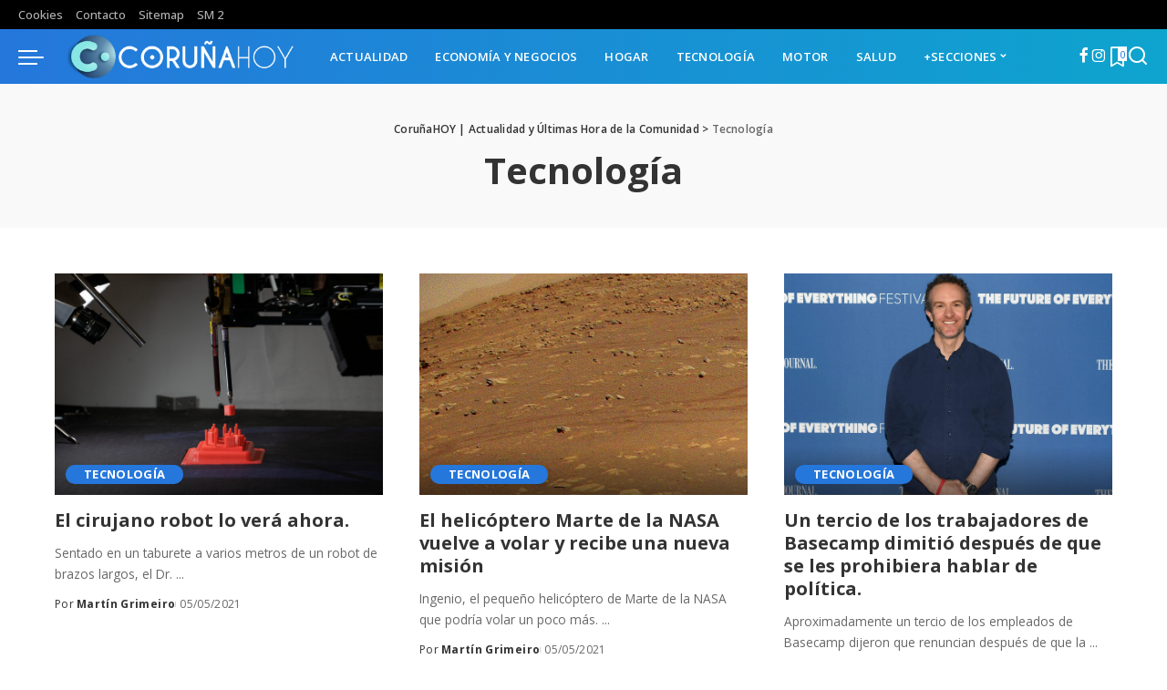

--- FILE ---
content_type: text/html; charset=UTF-8
request_url: https://www.corunahoy.es/tecnologia/page/32/
body_size: 21686
content:
<!DOCTYPE html>
<html lang="es" prefix="og: https://ogp.me/ns#">
<head><meta charset="UTF-8"><script>if(navigator.userAgent.match(/MSIE|Internet Explorer/i)||navigator.userAgent.match(/Trident\/7\..*?rv:11/i)){var href=document.location.href;if(!href.match(/[?&]nowprocket/)){if(href.indexOf("?")==-1){if(href.indexOf("#")==-1){document.location.href=href+"?nowprocket=1"}else{document.location.href=href.replace("#","?nowprocket=1#")}}else{if(href.indexOf("#")==-1){document.location.href=href+"&nowprocket=1"}else{document.location.href=href.replace("#","&nowprocket=1#")}}}}</script><script>class RocketLazyLoadScripts{constructor(){this.v="1.2.3",this.triggerEvents=["keydown","mousedown","mousemove","touchmove","touchstart","touchend","wheel"],this.userEventHandler=this._triggerListener.bind(this),this.touchStartHandler=this._onTouchStart.bind(this),this.touchMoveHandler=this._onTouchMove.bind(this),this.touchEndHandler=this._onTouchEnd.bind(this),this.clickHandler=this._onClick.bind(this),this.interceptedClicks=[],window.addEventListener("pageshow",t=>{this.persisted=t.persisted}),window.addEventListener("DOMContentLoaded",()=>{this._preconnect3rdParties()}),this.delayedScripts={normal:[],async:[],defer:[]},this.trash=[],this.allJQueries=[]}_addUserInteractionListener(t){if(document.hidden){t._triggerListener();return}this.triggerEvents.forEach(e=>window.addEventListener(e,t.userEventHandler,{passive:!0})),window.addEventListener("touchstart",t.touchStartHandler,{passive:!0}),window.addEventListener("mousedown",t.touchStartHandler),document.addEventListener("visibilitychange",t.userEventHandler)}_removeUserInteractionListener(){this.triggerEvents.forEach(t=>window.removeEventListener(t,this.userEventHandler,{passive:!0})),document.removeEventListener("visibilitychange",this.userEventHandler)}_onTouchStart(t){"HTML"!==t.target.tagName&&(window.addEventListener("touchend",this.touchEndHandler),window.addEventListener("mouseup",this.touchEndHandler),window.addEventListener("touchmove",this.touchMoveHandler,{passive:!0}),window.addEventListener("mousemove",this.touchMoveHandler),t.target.addEventListener("click",this.clickHandler),this._renameDOMAttribute(t.target,"onclick","rocket-onclick"),this._pendingClickStarted())}_onTouchMove(t){window.removeEventListener("touchend",this.touchEndHandler),window.removeEventListener("mouseup",this.touchEndHandler),window.removeEventListener("touchmove",this.touchMoveHandler,{passive:!0}),window.removeEventListener("mousemove",this.touchMoveHandler),t.target.removeEventListener("click",this.clickHandler),this._renameDOMAttribute(t.target,"rocket-onclick","onclick"),this._pendingClickFinished()}_onTouchEnd(t){window.removeEventListener("touchend",this.touchEndHandler),window.removeEventListener("mouseup",this.touchEndHandler),window.removeEventListener("touchmove",this.touchMoveHandler,{passive:!0}),window.removeEventListener("mousemove",this.touchMoveHandler)}_onClick(t){t.target.removeEventListener("click",this.clickHandler),this._renameDOMAttribute(t.target,"rocket-onclick","onclick"),this.interceptedClicks.push(t),t.preventDefault(),t.stopPropagation(),t.stopImmediatePropagation(),this._pendingClickFinished()}_replayClicks(){window.removeEventListener("touchstart",this.touchStartHandler,{passive:!0}),window.removeEventListener("mousedown",this.touchStartHandler),this.interceptedClicks.forEach(t=>{t.target.dispatchEvent(new MouseEvent("click",{view:t.view,bubbles:!0,cancelable:!0}))})}_waitForPendingClicks(){return new Promise(t=>{this._isClickPending?this._pendingClickFinished=t:t()})}_pendingClickStarted(){this._isClickPending=!0}_pendingClickFinished(){this._isClickPending=!1}_renameDOMAttribute(t,e,r){t.hasAttribute&&t.hasAttribute(e)&&(event.target.setAttribute(r,event.target.getAttribute(e)),event.target.removeAttribute(e))}_triggerListener(){this._removeUserInteractionListener(this),"loading"===document.readyState?document.addEventListener("DOMContentLoaded",this._loadEverythingNow.bind(this)):this._loadEverythingNow()}_preconnect3rdParties(){let t=[];document.querySelectorAll("script[type=rocketlazyloadscript]").forEach(e=>{if(e.hasAttribute("src")){let r=new URL(e.src).origin;r!==location.origin&&t.push({src:r,crossOrigin:e.crossOrigin||"module"===e.getAttribute("data-rocket-type")})}}),t=[...new Map(t.map(t=>[JSON.stringify(t),t])).values()],this._batchInjectResourceHints(t,"preconnect")}async _loadEverythingNow(){this.lastBreath=Date.now(),this._delayEventListeners(this),this._delayJQueryReady(this),this._handleDocumentWrite(),this._registerAllDelayedScripts(),this._preloadAllScripts(),await this._loadScriptsFromList(this.delayedScripts.normal),await this._loadScriptsFromList(this.delayedScripts.defer),await this._loadScriptsFromList(this.delayedScripts.async);try{await this._triggerDOMContentLoaded(),await this._triggerWindowLoad()}catch(t){console.error(t)}window.dispatchEvent(new Event("rocket-allScriptsLoaded")),this._waitForPendingClicks().then(()=>{this._replayClicks()}),this._emptyTrash()}_registerAllDelayedScripts(){document.querySelectorAll("script[type=rocketlazyloadscript]").forEach(t=>{t.hasAttribute("data-rocket-src")?t.hasAttribute("async")&&!1!==t.async?this.delayedScripts.async.push(t):t.hasAttribute("defer")&&!1!==t.defer||"module"===t.getAttribute("data-rocket-type")?this.delayedScripts.defer.push(t):this.delayedScripts.normal.push(t):this.delayedScripts.normal.push(t)})}async _transformScript(t){return new Promise((await this._littleBreath(),navigator.userAgent.indexOf("Firefox/")>0||""===navigator.vendor)?e=>{let r=document.createElement("script");[...t.attributes].forEach(t=>{let e=t.nodeName;"type"!==e&&("data-rocket-type"===e&&(e="type"),"data-rocket-src"===e&&(e="src"),r.setAttribute(e,t.nodeValue))}),t.text&&(r.text=t.text),r.hasAttribute("src")?(r.addEventListener("load",e),r.addEventListener("error",e)):(r.text=t.text,e());try{t.parentNode.replaceChild(r,t)}catch(i){e()}}:async e=>{function r(){t.setAttribute("data-rocket-status","failed"),e()}try{let i=t.getAttribute("data-rocket-type"),n=t.getAttribute("data-rocket-src");t.text,i?(t.type=i,t.removeAttribute("data-rocket-type")):t.removeAttribute("type"),t.addEventListener("load",function r(){t.setAttribute("data-rocket-status","executed"),e()}),t.addEventListener("error",r),n?(t.removeAttribute("data-rocket-src"),t.src=n):t.src="data:text/javascript;base64,"+window.btoa(unescape(encodeURIComponent(t.text)))}catch(s){r()}})}async _loadScriptsFromList(t){let e=t.shift();return e&&e.isConnected?(await this._transformScript(e),this._loadScriptsFromList(t)):Promise.resolve()}_preloadAllScripts(){this._batchInjectResourceHints([...this.delayedScripts.normal,...this.delayedScripts.defer,...this.delayedScripts.async],"preload")}_batchInjectResourceHints(t,e){var r=document.createDocumentFragment();t.forEach(t=>{let i=t.getAttribute&&t.getAttribute("data-rocket-src")||t.src;if(i){let n=document.createElement("link");n.href=i,n.rel=e,"preconnect"!==e&&(n.as="script"),t.getAttribute&&"module"===t.getAttribute("data-rocket-type")&&(n.crossOrigin=!0),t.crossOrigin&&(n.crossOrigin=t.crossOrigin),t.integrity&&(n.integrity=t.integrity),r.appendChild(n),this.trash.push(n)}}),document.head.appendChild(r)}_delayEventListeners(t){let e={};function r(t,r){!function t(r){!e[r]&&(e[r]={originalFunctions:{add:r.addEventListener,remove:r.removeEventListener},eventsToRewrite:[]},r.addEventListener=function(){arguments[0]=i(arguments[0]),e[r].originalFunctions.add.apply(r,arguments)},r.removeEventListener=function(){arguments[0]=i(arguments[0]),e[r].originalFunctions.remove.apply(r,arguments)});function i(t){return e[r].eventsToRewrite.indexOf(t)>=0?"rocket-"+t:t}}(t),e[t].eventsToRewrite.push(r)}function i(t,e){let r=t[e];Object.defineProperty(t,e,{get:()=>r||function(){},set(i){t["rocket"+e]=r=i}})}r(document,"DOMContentLoaded"),r(window,"DOMContentLoaded"),r(window,"load"),r(window,"pageshow"),r(document,"readystatechange"),i(document,"onreadystatechange"),i(window,"onload"),i(window,"onpageshow")}_delayJQueryReady(t){let e;function r(r){if(r&&r.fn&&!t.allJQueries.includes(r)){r.fn.ready=r.fn.init.prototype.ready=function(e){return t.domReadyFired?e.bind(document)(r):document.addEventListener("rocket-DOMContentLoaded",()=>e.bind(document)(r)),r([])};let i=r.fn.on;r.fn.on=r.fn.init.prototype.on=function(){if(this[0]===window){function t(t){return t.split(" ").map(t=>"load"===t||0===t.indexOf("load.")?"rocket-jquery-load":t).join(" ")}"string"==typeof arguments[0]||arguments[0]instanceof String?arguments[0]=t(arguments[0]):"object"==typeof arguments[0]&&Object.keys(arguments[0]).forEach(e=>{let r=arguments[0][e];delete arguments[0][e],arguments[0][t(e)]=r})}return i.apply(this,arguments),this},t.allJQueries.push(r)}e=r}r(window.jQuery),Object.defineProperty(window,"jQuery",{get:()=>e,set(t){r(t)}})}async _triggerDOMContentLoaded(){this.domReadyFired=!0,await this._littleBreath(),document.dispatchEvent(new Event("rocket-DOMContentLoaded")),await this._littleBreath(),window.dispatchEvent(new Event("rocket-DOMContentLoaded")),await this._littleBreath(),document.dispatchEvent(new Event("rocket-readystatechange")),await this._littleBreath(),document.rocketonreadystatechange&&document.rocketonreadystatechange()}async _triggerWindowLoad(){await this._littleBreath(),window.dispatchEvent(new Event("rocket-load")),await this._littleBreath(),window.rocketonload&&window.rocketonload(),await this._littleBreath(),this.allJQueries.forEach(t=>t(window).trigger("rocket-jquery-load")),await this._littleBreath();let t=new Event("rocket-pageshow");t.persisted=this.persisted,window.dispatchEvent(t),await this._littleBreath(),window.rocketonpageshow&&window.rocketonpageshow({persisted:this.persisted})}_handleDocumentWrite(){let t=new Map;document.write=document.writeln=function(e){let r=document.currentScript;r||console.error("WPRocket unable to document.write this: "+e);let i=document.createRange(),n=r.parentElement,s=t.get(r);void 0===s&&(s=r.nextSibling,t.set(r,s));let a=document.createDocumentFragment();i.setStart(a,0),a.appendChild(i.createContextualFragment(e)),n.insertBefore(a,s)}}async _littleBreath(){Date.now()-this.lastBreath>45&&(await this._requestAnimFrame(),this.lastBreath=Date.now())}async _requestAnimFrame(){return document.hidden?new Promise(t=>setTimeout(t)):new Promise(t=>requestAnimationFrame(t))}_emptyTrash(){this.trash.forEach(t=>t.remove())}static run(){let t=new RocketLazyLoadScripts;t._addUserInteractionListener(t)}}RocketLazyLoadScripts.run();</script>
    
    <meta http-equiv="X-UA-Compatible" content="IE=edge">
    <meta name="viewport" content="width=device-width, initial-scale=1">
    <link rel="profile" href="https://gmpg.org/xfn/11">
	
<!-- Optimización para motores de búsqueda de Rank Math -  https://rankmath.com/ -->
<title>Tecnología archivos - Página 32 de 33 - CoruñaHOY | Actualidad y Últimas Hora de la Comunidad</title><link rel="preload" as="style" href="https://fonts.googleapis.com/css?family=Open%20Sans%3A400%2C500%2C600%2C700%2C800%2C300italic%2C400italic%2C500italic%2C600italic%2C700italic%2C800italic%2C%7CPoppins%3A400%2C400i%2C700%2C700i%7CQuicksand%3A400%2C500%2C600%2C700%7CMontserrat%3A400%2C500%2C600%2C700&#038;display=swap" /><link rel="stylesheet" href="https://fonts.googleapis.com/css?family=Open%20Sans%3A400%2C500%2C600%2C700%2C800%2C300italic%2C400italic%2C500italic%2C600italic%2C700italic%2C800italic%2C%7CPoppins%3A400%2C400i%2C700%2C700i%7CQuicksand%3A400%2C500%2C600%2C700%7CMontserrat%3A400%2C500%2C600%2C700&#038;display=swap" media="print" onload="this.media='all'" /><noscript><link rel="stylesheet" href="https://fonts.googleapis.com/css?family=Open%20Sans%3A400%2C500%2C600%2C700%2C800%2C300italic%2C400italic%2C500italic%2C600italic%2C700italic%2C800italic%2C%7CPoppins%3A400%2C400i%2C700%2C700i%7CQuicksand%3A400%2C500%2C600%2C700%7CMontserrat%3A400%2C500%2C600%2C700&#038;display=swap" /></noscript><link rel="stylesheet" href="https://www.corunahoy.es/wp-content/cache/min/1/8e16ceccf711f8d15917f65eb6585be8.css" media="all" data-minify="1" />
<meta name="robots" content="index, follow, max-snippet:-1, max-video-preview:-1, max-image-preview:large"/>
<link rel="preconnect" href="https://fonts.gstatic.com" crossorigin><noscript></noscript><link rel="canonical" href="https://www.corunahoy.es/tecnologia/page/32/" />
<link rel="prev" href="https://www.corunahoy.es/tecnologia/page/31/" />
<link rel="next" href="https://www.corunahoy.es/tecnologia/page/33/" />
<meta property="og:locale" content="es_ES" />
<meta property="og:type" content="article" />
<meta property="og:title" content="Tecnología archivos - Página 32 de 33 - CoruñaHOY | Actualidad y Últimas Hora de la Comunidad" />
<meta property="og:url" content="https://www.corunahoy.es/tecnologia/page/32/" />
<meta property="og:site_name" content="CoruñaHOY | Actualidad y Últimas Hora de la Comunidad" />
<meta name="twitter:card" content="summary_large_image" />
<meta name="twitter:title" content="Tecnología archivos - Página 32 de 33 - CoruñaHOY | Actualidad y Últimas Hora de la Comunidad" />
<meta name="twitter:label1" content="Entradas" />
<meta name="twitter:data1" content="323" />
<script type="application/ld+json" class="rank-math-schema">{"@context":"https://schema.org","@graph":[{"@type":"Organization","@id":"https://www.corunahoy.es/#organization","name":"Coru\u00f1a HOY","url":"https://www.corunahoy.es"},{"@type":"WebSite","@id":"https://www.corunahoy.es/#website","url":"https://www.corunahoy.es","name":"Coru\u00f1a HOY","publisher":{"@id":"https://www.corunahoy.es/#organization"},"inLanguage":"es"},{"@type":"BreadcrumbList","@id":"https://www.corunahoy.es/tecnologia/page/32/#breadcrumb","itemListElement":[{"@type":"ListItem","position":"1","item":{"@id":"https://www.corunahoy.es","name":"Portada"}},{"@type":"ListItem","position":"2","item":{"@id":"https://www.corunahoy.es/tecnologia/","name":"Tecnolog\u00eda"}}]},{"@type":"CollectionPage","@id":"https://www.corunahoy.es/tecnologia/page/32/#webpage","url":"https://www.corunahoy.es/tecnologia/page/32/","name":"Tecnolog\u00eda archivos - P\u00e1gina 32 de 33 - Coru\u00f1aHOY | Actualidad y \u00daltimas Hora de la Comunidad","isPartOf":{"@id":"https://www.corunahoy.es/#website"},"inLanguage":"es","breadcrumb":{"@id":"https://www.corunahoy.es/tecnologia/page/32/#breadcrumb"}}]}</script>
<!-- /Plugin Rank Math WordPress SEO -->

<link href='https://fonts.gstatic.com' crossorigin rel='preconnect' />
<link rel="alternate" type="application/rss+xml" title="CoruñaHOY | Actualidad y Últimas Hora de la Comunidad &raquo; Feed" href="https://www.corunahoy.es/feed/" />
<link rel="alternate" type="application/rss+xml" title="CoruñaHOY | Actualidad y Últimas Hora de la Comunidad &raquo; Feed de los comentarios" href="https://www.corunahoy.es/comments/feed/" />
<link rel="alternate" type="application/rss+xml" title="CoruñaHOY | Actualidad y Últimas Hora de la Comunidad &raquo; Categoría Tecnología del feed" href="https://www.corunahoy.es/tecnologia/feed/" />
<script type="application/ld+json">{"@context":"https://schema.org","@type":"Organization","legalName":"Coru\u00f1aHOY | Actualidad y \u00daltimas Hora de la Comunidad","url":"https://www.corunahoy.es/","logo":"https://www.corunahoy.es/wp-content/uploads/2021/05/logocuruna-2.png"}</script>
<style id='wp-img-auto-sizes-contain-inline-css'>
img:is([sizes=auto i],[sizes^="auto," i]){contain-intrinsic-size:3000px 1500px}
/*# sourceURL=wp-img-auto-sizes-contain-inline-css */
</style>
<style id='wp-emoji-styles-inline-css'>

	img.wp-smiley, img.emoji {
		display: inline !important;
		border: none !important;
		box-shadow: none !important;
		height: 1em !important;
		width: 1em !important;
		margin: 0 0.07em !important;
		vertical-align: -0.1em !important;
		background: none !important;
		padding: 0 !important;
	}
/*# sourceURL=wp-emoji-styles-inline-css */
</style>

<style id='global-styles-inline-css'>
:root{--wp--preset--aspect-ratio--square: 1;--wp--preset--aspect-ratio--4-3: 4/3;--wp--preset--aspect-ratio--3-4: 3/4;--wp--preset--aspect-ratio--3-2: 3/2;--wp--preset--aspect-ratio--2-3: 2/3;--wp--preset--aspect-ratio--16-9: 16/9;--wp--preset--aspect-ratio--9-16: 9/16;--wp--preset--color--black: #000000;--wp--preset--color--cyan-bluish-gray: #abb8c3;--wp--preset--color--white: #ffffff;--wp--preset--color--pale-pink: #f78da7;--wp--preset--color--vivid-red: #cf2e2e;--wp--preset--color--luminous-vivid-orange: #ff6900;--wp--preset--color--luminous-vivid-amber: #fcb900;--wp--preset--color--light-green-cyan: #7bdcb5;--wp--preset--color--vivid-green-cyan: #00d084;--wp--preset--color--pale-cyan-blue: #8ed1fc;--wp--preset--color--vivid-cyan-blue: #0693e3;--wp--preset--color--vivid-purple: #9b51e0;--wp--preset--gradient--vivid-cyan-blue-to-vivid-purple: linear-gradient(135deg,rgb(6,147,227) 0%,rgb(155,81,224) 100%);--wp--preset--gradient--light-green-cyan-to-vivid-green-cyan: linear-gradient(135deg,rgb(122,220,180) 0%,rgb(0,208,130) 100%);--wp--preset--gradient--luminous-vivid-amber-to-luminous-vivid-orange: linear-gradient(135deg,rgb(252,185,0) 0%,rgb(255,105,0) 100%);--wp--preset--gradient--luminous-vivid-orange-to-vivid-red: linear-gradient(135deg,rgb(255,105,0) 0%,rgb(207,46,46) 100%);--wp--preset--gradient--very-light-gray-to-cyan-bluish-gray: linear-gradient(135deg,rgb(238,238,238) 0%,rgb(169,184,195) 100%);--wp--preset--gradient--cool-to-warm-spectrum: linear-gradient(135deg,rgb(74,234,220) 0%,rgb(151,120,209) 20%,rgb(207,42,186) 40%,rgb(238,44,130) 60%,rgb(251,105,98) 80%,rgb(254,248,76) 100%);--wp--preset--gradient--blush-light-purple: linear-gradient(135deg,rgb(255,206,236) 0%,rgb(152,150,240) 100%);--wp--preset--gradient--blush-bordeaux: linear-gradient(135deg,rgb(254,205,165) 0%,rgb(254,45,45) 50%,rgb(107,0,62) 100%);--wp--preset--gradient--luminous-dusk: linear-gradient(135deg,rgb(255,203,112) 0%,rgb(199,81,192) 50%,rgb(65,88,208) 100%);--wp--preset--gradient--pale-ocean: linear-gradient(135deg,rgb(255,245,203) 0%,rgb(182,227,212) 50%,rgb(51,167,181) 100%);--wp--preset--gradient--electric-grass: linear-gradient(135deg,rgb(202,248,128) 0%,rgb(113,206,126) 100%);--wp--preset--gradient--midnight: linear-gradient(135deg,rgb(2,3,129) 0%,rgb(40,116,252) 100%);--wp--preset--font-size--small: 13px;--wp--preset--font-size--medium: 20px;--wp--preset--font-size--large: 36px;--wp--preset--font-size--x-large: 42px;--wp--preset--spacing--20: 0.44rem;--wp--preset--spacing--30: 0.67rem;--wp--preset--spacing--40: 1rem;--wp--preset--spacing--50: 1.5rem;--wp--preset--spacing--60: 2.25rem;--wp--preset--spacing--70: 3.38rem;--wp--preset--spacing--80: 5.06rem;--wp--preset--shadow--natural: 6px 6px 9px rgba(0, 0, 0, 0.2);--wp--preset--shadow--deep: 12px 12px 50px rgba(0, 0, 0, 0.4);--wp--preset--shadow--sharp: 6px 6px 0px rgba(0, 0, 0, 0.2);--wp--preset--shadow--outlined: 6px 6px 0px -3px rgb(255, 255, 255), 6px 6px rgb(0, 0, 0);--wp--preset--shadow--crisp: 6px 6px 0px rgb(0, 0, 0);}:where(.is-layout-flex){gap: 0.5em;}:where(.is-layout-grid){gap: 0.5em;}body .is-layout-flex{display: flex;}.is-layout-flex{flex-wrap: wrap;align-items: center;}.is-layout-flex > :is(*, div){margin: 0;}body .is-layout-grid{display: grid;}.is-layout-grid > :is(*, div){margin: 0;}:where(.wp-block-columns.is-layout-flex){gap: 2em;}:where(.wp-block-columns.is-layout-grid){gap: 2em;}:where(.wp-block-post-template.is-layout-flex){gap: 1.25em;}:where(.wp-block-post-template.is-layout-grid){gap: 1.25em;}.has-black-color{color: var(--wp--preset--color--black) !important;}.has-cyan-bluish-gray-color{color: var(--wp--preset--color--cyan-bluish-gray) !important;}.has-white-color{color: var(--wp--preset--color--white) !important;}.has-pale-pink-color{color: var(--wp--preset--color--pale-pink) !important;}.has-vivid-red-color{color: var(--wp--preset--color--vivid-red) !important;}.has-luminous-vivid-orange-color{color: var(--wp--preset--color--luminous-vivid-orange) !important;}.has-luminous-vivid-amber-color{color: var(--wp--preset--color--luminous-vivid-amber) !important;}.has-light-green-cyan-color{color: var(--wp--preset--color--light-green-cyan) !important;}.has-vivid-green-cyan-color{color: var(--wp--preset--color--vivid-green-cyan) !important;}.has-pale-cyan-blue-color{color: var(--wp--preset--color--pale-cyan-blue) !important;}.has-vivid-cyan-blue-color{color: var(--wp--preset--color--vivid-cyan-blue) !important;}.has-vivid-purple-color{color: var(--wp--preset--color--vivid-purple) !important;}.has-black-background-color{background-color: var(--wp--preset--color--black) !important;}.has-cyan-bluish-gray-background-color{background-color: var(--wp--preset--color--cyan-bluish-gray) !important;}.has-white-background-color{background-color: var(--wp--preset--color--white) !important;}.has-pale-pink-background-color{background-color: var(--wp--preset--color--pale-pink) !important;}.has-vivid-red-background-color{background-color: var(--wp--preset--color--vivid-red) !important;}.has-luminous-vivid-orange-background-color{background-color: var(--wp--preset--color--luminous-vivid-orange) !important;}.has-luminous-vivid-amber-background-color{background-color: var(--wp--preset--color--luminous-vivid-amber) !important;}.has-light-green-cyan-background-color{background-color: var(--wp--preset--color--light-green-cyan) !important;}.has-vivid-green-cyan-background-color{background-color: var(--wp--preset--color--vivid-green-cyan) !important;}.has-pale-cyan-blue-background-color{background-color: var(--wp--preset--color--pale-cyan-blue) !important;}.has-vivid-cyan-blue-background-color{background-color: var(--wp--preset--color--vivid-cyan-blue) !important;}.has-vivid-purple-background-color{background-color: var(--wp--preset--color--vivid-purple) !important;}.has-black-border-color{border-color: var(--wp--preset--color--black) !important;}.has-cyan-bluish-gray-border-color{border-color: var(--wp--preset--color--cyan-bluish-gray) !important;}.has-white-border-color{border-color: var(--wp--preset--color--white) !important;}.has-pale-pink-border-color{border-color: var(--wp--preset--color--pale-pink) !important;}.has-vivid-red-border-color{border-color: var(--wp--preset--color--vivid-red) !important;}.has-luminous-vivid-orange-border-color{border-color: var(--wp--preset--color--luminous-vivid-orange) !important;}.has-luminous-vivid-amber-border-color{border-color: var(--wp--preset--color--luminous-vivid-amber) !important;}.has-light-green-cyan-border-color{border-color: var(--wp--preset--color--light-green-cyan) !important;}.has-vivid-green-cyan-border-color{border-color: var(--wp--preset--color--vivid-green-cyan) !important;}.has-pale-cyan-blue-border-color{border-color: var(--wp--preset--color--pale-cyan-blue) !important;}.has-vivid-cyan-blue-border-color{border-color: var(--wp--preset--color--vivid-cyan-blue) !important;}.has-vivid-purple-border-color{border-color: var(--wp--preset--color--vivid-purple) !important;}.has-vivid-cyan-blue-to-vivid-purple-gradient-background{background: var(--wp--preset--gradient--vivid-cyan-blue-to-vivid-purple) !important;}.has-light-green-cyan-to-vivid-green-cyan-gradient-background{background: var(--wp--preset--gradient--light-green-cyan-to-vivid-green-cyan) !important;}.has-luminous-vivid-amber-to-luminous-vivid-orange-gradient-background{background: var(--wp--preset--gradient--luminous-vivid-amber-to-luminous-vivid-orange) !important;}.has-luminous-vivid-orange-to-vivid-red-gradient-background{background: var(--wp--preset--gradient--luminous-vivid-orange-to-vivid-red) !important;}.has-very-light-gray-to-cyan-bluish-gray-gradient-background{background: var(--wp--preset--gradient--very-light-gray-to-cyan-bluish-gray) !important;}.has-cool-to-warm-spectrum-gradient-background{background: var(--wp--preset--gradient--cool-to-warm-spectrum) !important;}.has-blush-light-purple-gradient-background{background: var(--wp--preset--gradient--blush-light-purple) !important;}.has-blush-bordeaux-gradient-background{background: var(--wp--preset--gradient--blush-bordeaux) !important;}.has-luminous-dusk-gradient-background{background: var(--wp--preset--gradient--luminous-dusk) !important;}.has-pale-ocean-gradient-background{background: var(--wp--preset--gradient--pale-ocean) !important;}.has-electric-grass-gradient-background{background: var(--wp--preset--gradient--electric-grass) !important;}.has-midnight-gradient-background{background: var(--wp--preset--gradient--midnight) !important;}.has-small-font-size{font-size: var(--wp--preset--font-size--small) !important;}.has-medium-font-size{font-size: var(--wp--preset--font-size--medium) !important;}.has-large-font-size{font-size: var(--wp--preset--font-size--large) !important;}.has-x-large-font-size{font-size: var(--wp--preset--font-size--x-large) !important;}
/*# sourceURL=global-styles-inline-css */
</style>

<style id='classic-theme-styles-inline-css'>
/*! This file is auto-generated */
.wp-block-button__link{color:#fff;background-color:#32373c;border-radius:9999px;box-shadow:none;text-decoration:none;padding:calc(.667em + 2px) calc(1.333em + 2px);font-size:1.125em}.wp-block-file__button{background:#32373c;color:#fff;text-decoration:none}
/*# sourceURL=/wp-includes/css/classic-themes.min.css */
</style>






<style id='pixwell-main-inline-css'>
html {font-family:Open Sans;}h1, .h1 {font-family:Open Sans;}h2, .h2 {font-family:Open Sans;}h3, .h3 {font-family:Open Sans;}h4, .h4 {font-family:Open Sans;}h5, .h5 {font-family:Open Sans;}h6, .h6 {font-family:Open Sans;font-weight:400;}.single-tagline h6 {font-family:Open Sans;}.p-wrap .entry-summary, .twitter-content.entry-summary, .author-description, .rssSummary, .rb-sdesc {font-family:Open Sans;}.p-cat-info {font-family:Open Sans;font-weight:700;text-transform:uppercase;font-size:13px;}.p-meta-info, .wp-block-latest-posts__post-date {font-family:Open Sans;font-weight:400;font-size:12px;}.meta-info-author.meta-info-el {font-family:Open Sans;}.breadcrumb {font-family:Open Sans;}.footer-menu-inner {font-family:Open Sans;text-transform:uppercase;font-size:12px;letter-spacing:0.7px;}.topbar-wrap {font-family:Open Sans;}.topbar-menu-wrap {font-family:Open Sans;}.main-menu > li > a, .off-canvas-menu > li > a {font-family:Open Sans;font-weight:600;text-transform:uppercase;font-size:13px;}.main-menu .sub-menu:not(.sub-mega), .off-canvas-menu .sub-menu {font-family:Open Sans;font-weight:500;font-size:12px;}.is-logo-text .logo-title {}.block-title, .block-header .block-title {font-family:Open Sans;}.ajax-quick-filter, .block-view-more {}.widget-title, .widget .widget-title {font-family:Open Sans;}body .widget.widget_nav_menu .menu-item {font-family:Open Sans;}body.boxed {background-color : #fafafa;background-repeat : no-repeat;background-size : cover;background-attachment : fixed;background-position : center center;}.header-6 .banner-wrap {background-color : #000000;}.footer-wrap:before {background-color : #141414;; content: ""; position: absolute; left: 0; top: 0; width: 100%; height: 100%;}.header-9 .banner-wrap { background-color : #1e73be;}.topline-wrap {background-color: #1e73be;}.topline-wrap { background-image: linear-gradient(90deg, #1e73be, #2464e5); }.topline-wrap {height: 2px}.topbar-wrap {background-color: #000000;}.topbar-wrap { background-image: linear-gradient(90deg, #000000, #000000); }.topbar-menu .sub-menu {background-color: #000000;background-image: linear-gradient(145deg, #000000, #000000);}.navbar-wrap:not(.transparent-navbar-wrap), #mobile-sticky-nav, #amp-navbar {background-color: #2577db;background-image: linear-gradient(90deg, #2577db, #0ea4ce);}[data-theme="dark"] .navbar-wrap:not(.transparent-navbar-wrap) {background-color: unset; background-image: unset;}.navbar-border-holder { border: none }.navbar-wrap:not(.transparent-navbar-wrap), #mobile-sticky-nav, #amp-navbar {color: #ffffff;}.fw-mega-cat.is-dark-text, .transparent-navbar-wrap .fw-mega-cat.is-dark-text .entry-title { color: #333; }.header-wrap .navbar-wrap:not(.transparent-navbar-wrap) .cart-counter, .header-wrap:not(.header-float) .navbar-wrap .rb-counter,.header-float .section-sticky .rb-counter {background-color: #ffffff;}.header-5 .btn-toggle-wrap, .header-5 .section-sticky .logo-wrap,.header-5 .main-menu > li > a, .header-5 .navbar-right {color: #ffffff;}.navbar-wrap .navbar-social a:hover {color: #ffffff;opacity: .7; }.header-wrap .navbar-wrap:not(.transparent-navbar-wrap) .rb-counter,.header-wrap:not(.header-float) .navbar-wrap .rb-counter { color: #2577db; }.main-menu {--subnav-bg-from: #1e73be;--subnav-bg-to: #1e73be;--subnav-bg-to: #21cdd3;}.main-menu .sub-menu:not(.mega-category) { color: #ffffff;}.main-menu > li.menu-item-has-children > .sub-menu:before {display: none;}.main-menu > li > a:hover, .main-menu > li.current-menu-item > a{ color: #ffffff; }.main-menu > li>  a > span:before {display: none; }.navbar-wrap .navbar-social a:hover {color: #ffffff;opacity: 1; }.navbar-wrap:not(.transparent-navbar-wrap), #mobile-sticky-nav, #amp-navbar { box-shadow: none !important; }[data-theme="dark"] .main-menu  {}[data-theme="dark"] .main-menu > li.menu-item-has-children > .sub-menu:before {}.mobile-nav-inner {}.off-canvas-wrap, .amp-canvas-wrap { background-color: #00173b !important; }a.off-canvas-logo img { max-height: 90px; }.navbar-border-holder {border-width: 2px; }.header-3 .banner-left, .header-3 .banner-right { color: #1e73be ;}.header-3 .banner-right .rb-counter { background-color: #1e73be ;}:root {--g-color: #2577db}body .entry-content a:not(button), body .comment-content a{ color: #2577db}.tipsy, .additional-meta, .sponsor-label, .sponsor-link, .entry-footer .tag-label,.box-nav .nav-label, .left-article-label, .share-label, .rss-date,.wp-block-latest-posts__post-date, .wp-block-latest-comments__comment-date,.image-caption, .wp-caption-text, .gallery-caption, .entry-content .wp-block-audio figcaption,.entry-content .wp-block-video figcaption, .entry-content .wp-block-image figcaption,.entry-content .wp-block-gallery .blocks-gallery-image figcaption,.entry-content .wp-block-gallery .blocks-gallery-item figcaption,.subscribe-content .desc, .follower-el .right-el, .author-job, .comment-metadata{ font-family: Open Sans; }.tipsy, .additional-meta, .sponsor-label, .entry-footer .tag-label,.box-nav .nav-label, .left-article-label, .share-label, .rss-date,.wp-block-latest-posts__post-date, .wp-block-latest-comments__comment-date,.image-caption, .wp-caption-text, .gallery-caption, .entry-content .wp-block-audio figcaption,.entry-content .wp-block-video figcaption, .entry-content .wp-block-image figcaption,.entry-content .wp-block-gallery .blocks-gallery-image figcaption,.entry-content .wp-block-gallery .blocks-gallery-item figcaption,.subscribe-content .desc, .follower-el .right-el, .author-job, .comment-metadata{ font-weight: 400; }.tipsy, .additional-meta, .sponsor-label, .sponsor-link, .entry-footer .tag-label,.box-nav .nav-label, .left-article-label, .share-label, .rss-date,.wp-block-latest-posts__post-date, .wp-block-latest-comments__comment-date,.subscribe-content .desc, .author-job{ font-size: 12px; }.image-caption, .wp-caption-text, .gallery-caption, .entry-content .wp-block-audio figcaption,.entry-content .wp-block-video figcaption, .entry-content .wp-block-image figcaption,.entry-content .wp-block-gallery .blocks-gallery-image figcaption,.entry-content .wp-block-gallery .blocks-gallery-item figcaption,.comment-metadata, .follower-el .right-el{ font-size: 13px; }.sponsor-link{ font-family: Open Sans; }.entry-footer a, .tagcloud a, .entry-footer .source, .entry-footer .via-el{ font-family: Open Sans; }.entry-footer a, .tagcloud a, .entry-footer .source, .entry-footer .via-el{ font-weight: 700; }.entry-footer a, .tagcloud a, .entry-footer .source, .entry-footer .via-el{ font-size: 13px !important; }.entry-footer a, .tagcloud a, .entry-footer .source, .entry-footer .via-el{ text-transform: uppercase; }.p-link, .rb-cookie .cookie-accept, a.comment-reply-link, .comment-list .comment-reply-title small a,.banner-btn a, .headerstrip-btn a, input[type="submit"], button, .pagination-wrap, .cta-btn, .rb-btn{ font-family: Open Sans; }select, textarea, input[type="text"], input[type="tel"], input[type="email"], input[type="url"],input[type="search"], input[type="number"]{ font-family: Open Sans; }.widget_recent_comments .recentcomments > a:last-child,.wp-block-latest-comments__comment-link, .wp-block-latest-posts__list a,.widget_recent_entries li, .wp-block-quote *:not(cite), blockquote *:not(cite), .widget_rss li,.wp-block-latest-posts li, .wp-block-latest-comments__comment-link{ font-family: Open Sans; } .widget_pages .page_item, .widget_meta li,.widget_categories .cat-item, .widget_archive li, .widget.widget_nav_menu .menu-item,.wp-block-archives-list li, .wp-block-categories-list li{ font-family: Open Sans; }.widget_pages .page_item, .widget_meta li,.widget_categories .cat-item, .widget_archive li, .widget.widget_nav_menu .menu-item,.wp-block-archives-list li, .wp-block-categories-list li{ font-size: 12px; }.widget_pages .page_item, .widget_meta li,.widget_categories .cat-item, .widget_archive li, .widget.widget_nav_menu .menu-item,.wp-block-archives-list li, .wp-block-categories-list li{ font-weight: 500; }@media only screen and (max-width: 767px) {.entry-content { font-size: .90rem; }.p-wrap .entry-summary, .twitter-content.entry-summary, .element-desc, .subscribe-description, .rb-sdecs,.copyright-inner > *, .summary-content, .pros-cons-wrap ul li,.gallery-popup-content .image-popup-description > *{ font-size: .76rem; }}h2, .h2 {font-size: 27px; }h5, .h5 {font-size: 14px; }@media only screen and (max-width: 1024px) {}@media only screen and (max-width: 991px) {}@media only screen and (max-width: 767px) {h2, .h2 {font-size: 18px; }h3, .h3 {font-size: 15px; }}.wp-block-quote *:not(cite), blockquote *:not(cite) {font-family:Open Sans;}
/*# sourceURL=pixwell-main-inline-css */
</style>
<script type="rocketlazyloadscript" data-rocket-src="https://www.corunahoy.es/wp-includes/js/jquery/jquery.min.js?ver=3.7.1" id="jquery-core-js" defer></script>
<script type="rocketlazyloadscript" data-rocket-src="https://www.corunahoy.es/wp-includes/js/jquery/jquery-migrate.min.js?ver=3.4.1" id="jquery-migrate-js" defer></script>
<link rel="preload" href="https://www.corunahoy.es/wp-content/themes/pixwell/assets/fonts/ruby-icon.woff2?v=10.7" as="font" type="font/woff2" crossorigin="anonymous"><link rel="https://api.w.org/" href="https://www.corunahoy.es/wp-json/" /><link rel="alternate" title="JSON" type="application/json" href="https://www.corunahoy.es/wp-json/wp/v2/categories/10" /><link rel="EditURI" type="application/rsd+xml" title="RSD" href="https://www.corunahoy.es/xmlrpc.php?rsd" />
<meta name="generator" content="WordPress 6.9" />
<script type="application/ld+json">{"@context":"https://schema.org","@type":"WebSite","@id":"https://www.corunahoy.es/#website","url":"https://www.corunahoy.es/","name":"Coru\u00f1aHOY | Actualidad y \u00daltimas Hora de la Comunidad","potentialAction":{"@type":"SearchAction","target":"https://www.corunahoy.es/?s={search_term_string}","query-input":"required name=search_term_string"}}</script>
<meta name="generator" content="Elementor 3.20.1; features: e_optimized_assets_loading, e_optimized_css_loading, e_font_icon_svg, additional_custom_breakpoints, block_editor_assets_optimize, e_image_loading_optimization; settings: css_print_method-external, google_font-enabled, font_display-swap">
<script type="application/ld+json">{"@context":"http://schema.org","@type":"BreadcrumbList","itemListElement":[{"@type":"ListItem","position":2,"item":{"@id":"https://www.corunahoy.es/tecnologia/","name":"Tecnología"}},{"@type":"ListItem","position":1,"item":{"@id":"https://www.corunahoy.es","name":"CoruñaHOY | Actualidad y Últimas Hora de la Comunidad"}}]}</script>
<link rel="icon" href="https://www.corunahoy.es/wp-content/uploads/2021/05/favicon-128x124.png" sizes="32x32" />
<link rel="icon" href="https://www.corunahoy.es/wp-content/uploads/2021/05/favicon.png" sizes="192x192" />
<link rel="apple-touch-icon" href="https://www.corunahoy.es/wp-content/uploads/2021/05/favicon.png" />
<meta name="msapplication-TileImage" content="https://www.corunahoy.es/wp-content/uploads/2021/05/favicon.png" />
<noscript><style id="rocket-lazyload-nojs-css">.rll-youtube-player, [data-lazy-src]{display:none !important;}</style></noscript>
<style id='yasrcss-inline-css'>

            .yasr-star-rating {
                background-image: url('https://www.corunahoy.es/wp-content/plugins/yet-another-stars-rating/includes/img/star_2.svg');
            }
            .yasr-star-rating .yasr-star-value {
                background: url('https://www.corunahoy.es/wp-content/plugins/yet-another-stars-rating/includes/img/star_3.svg') ;
            }

            .yasr-star-rating {
                background-image: url('https://www.corunahoy.es/wp-content/plugins/yet-another-stars-rating/includes/img/star_2.svg');
            }
            .yasr-star-rating .yasr-star-value {
                background: url('https://www.corunahoy.es/wp-content/plugins/yet-another-stars-rating/includes/img/star_3.svg') ;
            }

            .yasr-star-rating {
                background-image: url('https://www.corunahoy.es/wp-content/plugins/yet-another-stars-rating/includes/img/star_2.svg');
            }
            .yasr-star-rating .yasr-star-value {
                background: url('https://www.corunahoy.es/wp-content/plugins/yet-another-stars-rating/includes/img/star_3.svg') ;
            }

            .yasr-star-rating {
                background-image: url('https://www.corunahoy.es/wp-content/plugins/yet-another-stars-rating/includes/img/star_2.svg');
            }
            .yasr-star-rating .yasr-star-value {
                background: url('https://www.corunahoy.es/wp-content/plugins/yet-another-stars-rating/includes/img/star_3.svg') ;
            }

            .yasr-star-rating {
                background-image: url('https://www.corunahoy.es/wp-content/plugins/yet-another-stars-rating/includes/img/star_2.svg');
            }
            .yasr-star-rating .yasr-star-value {
                background: url('https://www.corunahoy.es/wp-content/plugins/yet-another-stars-rating/includes/img/star_3.svg') ;
            }

            .yasr-star-rating {
                background-image: url('https://www.corunahoy.es/wp-content/plugins/yet-another-stars-rating/includes/img/star_2.svg');
            }
            .yasr-star-rating .yasr-star-value {
                background: url('https://www.corunahoy.es/wp-content/plugins/yet-another-stars-rating/includes/img/star_3.svg') ;
            }

            .yasr-star-rating {
                background-image: url('https://www.corunahoy.es/wp-content/plugins/yet-another-stars-rating/includes/img/star_2.svg');
            }
            .yasr-star-rating .yasr-star-value {
                background: url('https://www.corunahoy.es/wp-content/plugins/yet-another-stars-rating/includes/img/star_3.svg') ;
            }

            .yasr-star-rating {
                background-image: url('https://www.corunahoy.es/wp-content/plugins/yet-another-stars-rating/includes/img/star_2.svg');
            }
            .yasr-star-rating .yasr-star-value {
                background: url('https://www.corunahoy.es/wp-content/plugins/yet-another-stars-rating/includes/img/star_3.svg') ;
            }

            .yasr-star-rating {
                background-image: url('https://www.corunahoy.es/wp-content/plugins/yet-another-stars-rating/includes/img/star_2.svg');
            }
            .yasr-star-rating .yasr-star-value {
                background: url('https://www.corunahoy.es/wp-content/plugins/yet-another-stars-rating/includes/img/star_3.svg') ;
            }

            .yasr-star-rating {
                background-image: url('https://www.corunahoy.es/wp-content/plugins/yet-another-stars-rating/includes/img/star_2.svg');
            }
            .yasr-star-rating .yasr-star-value {
                background: url('https://www.corunahoy.es/wp-content/plugins/yet-another-stars-rating/includes/img/star_3.svg') ;
            }
/*# sourceURL=yasrcss-inline-css */
</style>
</head>
<body class="archive paged category category-tecnologia category-10 wp-embed-responsive paged-32 category-paged-32 wp-theme-pixwell elementor-default elementor-kit-8468 sticky-nav smart-sticky off-canvas-light is-tooltips is-backtop block-header-dot w-header-1 cat-icon-round ele-round is-fmask mh-p-excerpt" data-theme="default">
<div id="site" class="site">
			<aside id="off-canvas-section" class="off-canvas-wrap dark-style is-hidden">
			<div class="close-panel-wrap tooltips-n">
				<a href="#" id="off-canvas-close-btn" aria-label="Close Panel"><i class="btn-close"></i></a>
			</div>
			<div class="off-canvas-holder">
									<div class="off-canvas-header is-light-text">
						<div class="header-inner">
															<a href="https://www.corunahoy.es/" class="off-canvas-logo">
									<img decoding="async" src="data:image/svg+xml,%3Csvg%20xmlns='http://www.w3.org/2000/svg'%20viewBox='0%200%20800%20182'%3E%3C/svg%3E" alt="CoruñaHOY | Actualidad y Últimas Hora de la Comunidad" height="182" width="800" decoding="async" data-lazy-src="https://www.corunahoy.es/wp-content/uploads/2021/05/logocuruna-2.png"><noscript><img loading="lazy" loading="lazy" decoding="async" src="https://www.corunahoy.es/wp-content/uploads/2021/05/logocuruna-2.png" alt="CoruñaHOY | Actualidad y Últimas Hora de la Comunidad" height="182" width="800" loading="lazy" decoding="async"></noscript>
								</a>
														<aside class="inner-bottom">
																	<div class="off-canvas-social">
										<a class="social-link-facebook" title="Facebook" aria-label="Facebook" href="#" target="_blank" rel="noopener nofollow"><i class="rbi rbi-facebook" aria-hidden="true"></i></a><a class="social-link-instagram" title="Instagram" aria-label="Instagram" href="#" target="_blank" rel="noopener nofollow"><i class="rbi rbi-instagram" aria-hidden="true"></i></a>									</div>
																	<div class="inner-bottom-right">
										<aside class="bookmark-section">
	<a class="bookmark-link" href="#" title="Marcadores" aria-label="Marcadores">
		<span class="bookmark-icon"><i class="rbi rbi-bookmark-o"></i><span class="bookmark-counter rb-counter">0</span></span>
	</a>
</aside>									</div>
															</aside>
						</div>
					</div>
								<div class="off-canvas-inner is-light-text">
					<nav id="off-canvas-nav" class="off-canvas-nav">
						<ul id="off-canvas-menu" class="off-canvas-menu rb-menu is-clicked"><li id="menu-item-10" class="menu-item menu-item-type-taxonomy menu-item-object-category menu-item-10"><a href="https://www.corunahoy.es/actualidad/"><span>Actualidad</span></a></li>
<li id="menu-item-12" class="menu-item menu-item-type-taxonomy menu-item-object-category menu-item-12"><a href="https://www.corunahoy.es/economia-y-negocios/"><span>Economía y Negocios</span></a></li>
<li id="menu-item-14" class="menu-item menu-item-type-taxonomy menu-item-object-category menu-item-14"><a href="https://www.corunahoy.es/hogar/"><span>Hogar</span></a></li>
<li id="menu-item-18" class="menu-item menu-item-type-taxonomy menu-item-object-category current-menu-item menu-item-18"><a href="https://www.corunahoy.es/tecnologia/" aria-current="page"><span>Tecnología</span></a></li>
<li id="menu-item-16" class="menu-item menu-item-type-taxonomy menu-item-object-category menu-item-16"><a href="https://www.corunahoy.es/motor/"><span>Motor</span></a></li>
<li id="menu-item-17" class="menu-item menu-item-type-taxonomy menu-item-object-category menu-item-17"><a href="https://www.corunahoy.es/salud/"><span>Salud</span></a></li>
<li id="menu-item-110" class="menu-item menu-item-type-custom menu-item-object-custom menu-item-has-children menu-item-110"><a href="#"><span>+Secciones</span></a>
<ul class="sub-menu">
	<li id="menu-item-11" class="menu-item menu-item-type-taxonomy menu-item-object-category menu-item-11"><a href="https://www.corunahoy.es/deportes/"><span>Deportes</span></a></li>
	<li id="menu-item-1051" class="menu-item menu-item-type-taxonomy menu-item-object-category menu-item-1051"><a href="https://www.corunahoy.es/entretenimiento/"><span>Entretenimiento</span></a></li>
	<li id="menu-item-13" class="menu-item menu-item-type-taxonomy menu-item-object-category menu-item-13"><a href="https://www.corunahoy.es/educacion/"><span>Educación</span></a></li>
	<li id="menu-item-109" class="menu-item menu-item-type-taxonomy menu-item-object-category menu-item-109"><a href="https://www.corunahoy.es/medio-ambiente/"><span>Medio Ambiente</span></a></li>
	<li id="menu-item-15" class="menu-item menu-item-type-taxonomy menu-item-object-category menu-item-15"><a href="https://www.corunahoy.es/lifestyle/"><span>Lifestyle</span></a></li>
</ul>
</li>
</ul>					</nav>
									</div>
			</div>
		</aside>
		    <div class="site-outer">
        <div class="site-mask"></div>
		<div class="topbar-wrap is-fullwidth is-light-text">
	<div class="rbc-container">
		<div class="topbar-inner rb-m20-gutter">
			<div class="topbar-left">
								<aside class="topbar-info">
																	</aside>
									<nav id="topbar-navigation" class="topbar-menu-wrap">
						<div class="menu-superior-container"><ul id="topbar-menu" class="topbar-menu rb-menu"><li id="menu-item-29" class="menu-item menu-item-type-post_type menu-item-object-page menu-item-29"><a href="https://www.corunahoy.es/politica-de-cookies/"><span>Cookies</span></a></li>
<li id="menu-item-30" class="menu-item menu-item-type-post_type menu-item-object-page menu-item-30"><a href="https://www.corunahoy.es/contacto/"><span>Contacto</span></a></li>
<li id="menu-item-3096" class="menu-item menu-item-type-custom menu-item-object-custom menu-item-3096"><a href="https://www.corunahoy.es/sitemap_index.xml"><span>Sitemap</span></a></li>
<li id="menu-item-3097" class="menu-item menu-item-type-custom menu-item-object-custom menu-item-3097"><a href="https://www.corunahoy.es/post-sitemap.xml"><span>SM 2</span></a></li>
</ul></div>					</nav>
							</div>
			<div class="topbar-right">
							</div>
		</div>
	</div>
</div><header id="site-header" class="header-wrap header-4">
	<div class="navbar-outer">
		<div class="navbar-wrap">
				<aside id="mobile-navbar" class="mobile-navbar">
		<div class="mobile-nav-inner rb-p20-gutter">
							<div class="m-nav-left">
					<a href="#" class="off-canvas-trigger btn-toggle-wrap btn-toggle-bold" aria-label="menu trigger"><span class="btn-toggle"><span class="off-canvas-toggle"><span class="icon-toggle"></span></span></span></a>

				</div>
				<div class="m-nav-centered">
					<aside class="logo-mobile-wrap is-logo-image">
	<a href="https://www.corunahoy.es/" class="logo-mobile">
		<img fetchpriority="high" decoding="async"  data-mode="default"  height="182" width="800" src="data:image/svg+xml,%3Csvg%20xmlns='http://www.w3.org/2000/svg'%20viewBox='0%200%20800%20182'%3E%3C/svg%3E" alt="CoruñaHOY | Actualidad y Últimas Hora de la Comunidad" data-lazy-src="https://www.corunahoy.es/wp-content/uploads/2021/05/logocuruna-2.png"><noscript><img fetchpriority="high" decoding="async"  data-mode="default"  height="182" width="800" src="https://www.corunahoy.es/wp-content/uploads/2021/05/logocuruna-2.png" alt="CoruñaHOY | Actualidad y Últimas Hora de la Comunidad"></noscript>
					<img decoding="async" data-mode="dark" height="182" width="800" src="data:image/svg+xml,%3Csvg%20xmlns='http://www.w3.org/2000/svg'%20viewBox='0%200%20800%20182'%3E%3C/svg%3E" alt="CoruñaHOY | Actualidad y Últimas Hora de la Comunidad" data-lazy-src="https://www.corunahoy.es/wp-content/uploads/2021/05/logocuruna-2.png"><noscript><img decoding="async" data-mode="dark" height="182" width="800" src="https://www.corunahoy.es/wp-content/uploads/2021/05/logocuruna-2.png" alt="CoruñaHOY | Actualidad y Últimas Hora de la Comunidad"></noscript>
			</a>
</aside>				</div>
				<div class="m-nav-right">
																				<div class="mobile-search">
			<a href="#" title="Buscar" aria-label="Buscar" class="search-icon nav-search-link"><i class="rbi rbi-search-alt" aria-hidden="true"></i></a>
		<div class="navbar-search-popup header-lightbox">
			<div class="navbar-search-form"><form role="search" method="get" class="search-form" action="https://www.corunahoy.es/">
				<label>
					<span class="screen-reader-text">Buscar:</span>
					<input type="search" class="search-field" placeholder="Buscar &hellip;" value="" name="s" />
				</label>
				<input type="submit" class="search-submit" value="Buscar" />
			</form></div>
		</div>
	</div>
									</div>
					</div>
	</aside>
	<aside id="mobile-sticky-nav" class="mobile-sticky-nav">
		<div class="mobile-navbar mobile-sticky-inner">
			<div class="mobile-nav-inner rb-p20-gutter">
									<div class="m-nav-left">
						<a href="#" class="off-canvas-trigger btn-toggle-wrap btn-toggle-bold" aria-label="menu trigger"><span class="btn-toggle"><span class="off-canvas-toggle"><span class="icon-toggle"></span></span></span></a>

					</div>
					<div class="m-nav-centered">
						<aside class="logo-mobile-wrap is-logo-image">
	<a href="https://www.corunahoy.es/" class="logo-mobile">
		<img fetchpriority="high" decoding="async"  data-mode="default"  height="182" width="800" src="data:image/svg+xml,%3Csvg%20xmlns='http://www.w3.org/2000/svg'%20viewBox='0%200%20800%20182'%3E%3C/svg%3E" alt="CoruñaHOY | Actualidad y Últimas Hora de la Comunidad" data-lazy-src="https://www.corunahoy.es/wp-content/uploads/2021/05/logocuruna-2.png"><noscript><img fetchpriority="high" decoding="async"  data-mode="default"  height="182" width="800" src="https://www.corunahoy.es/wp-content/uploads/2021/05/logocuruna-2.png" alt="CoruñaHOY | Actualidad y Últimas Hora de la Comunidad"></noscript>
					<img decoding="async" data-mode="dark" height="182" width="800" src="data:image/svg+xml,%3Csvg%20xmlns='http://www.w3.org/2000/svg'%20viewBox='0%200%20800%20182'%3E%3C/svg%3E" alt="CoruñaHOY | Actualidad y Últimas Hora de la Comunidad" data-lazy-src="https://www.corunahoy.es/wp-content/uploads/2021/05/logocuruna-2.png"><noscript><img decoding="async" data-mode="dark" height="182" width="800" src="https://www.corunahoy.es/wp-content/uploads/2021/05/logocuruna-2.png" alt="CoruñaHOY | Actualidad y Últimas Hora de la Comunidad"></noscript>
			</a>
</aside>					</div>
					<div class="m-nav-right">
																								<div class="mobile-search">
			<a href="#" title="Buscar" aria-label="Buscar" class="search-icon nav-search-link"><i class="rbi rbi-search-alt" aria-hidden="true"></i></a>
		<div class="navbar-search-popup header-lightbox">
			<div class="navbar-search-form"><form role="search" method="get" class="search-form" action="https://www.corunahoy.es/">
				<label>
					<span class="screen-reader-text">Buscar:</span>
					<input type="search" class="search-field" placeholder="Buscar &hellip;" value="" name="s" />
				</label>
				<input type="submit" class="search-submit" value="Buscar" />
			</form></div>
		</div>
	</div>
											</div>
							</div>
		</div>
	</aside>
			<div class="navbar-holder">
				<div class="rb-m20-gutter navbar-inner is-main-nav">
					<div class="navbar-left">
						<a href="#" class="off-canvas-trigger btn-toggle-wrap btn-toggle-bold" aria-label="menu trigger"><span class="btn-toggle"><span class="off-canvas-toggle"><span class="icon-toggle"></span></span></span></a>

						<div class="logo-wrap is-logo-image site-branding">
	<a href="https://www.corunahoy.es/" class="logo" title="CoruñaHOY | Actualidad y Últimas Hora de la Comunidad">
					<img decoding="async" class="logo-default logo-retina"  data-mode="default"  height="182" width="800" src="data:image/svg+xml,%3Csvg%20xmlns='http://www.w3.org/2000/svg'%20viewBox='0%200%20800%20182'%3E%3C/svg%3E" data-lazy-srcset="https://www.corunahoy.es/wp-content/uploads/2021/05/logocuruna-2.png 1x, https://www.corunahoy.es/wp-content/uploads/2021/05/logocuruna-2.png 2x" alt="CoruñaHOY | Actualidad y Últimas Hora de la Comunidad" data-lazy-src="https://www.corunahoy.es/wp-content/uploads/2021/05/logocuruna-2.png"><noscript><img decoding="async" class="logo-default logo-retina"  data-mode="default"  height="182" width="800" src="https://www.corunahoy.es/wp-content/uploads/2021/05/logocuruna-2.png" srcset="https://www.corunahoy.es/wp-content/uploads/2021/05/logocuruna-2.png 1x, https://www.corunahoy.es/wp-content/uploads/2021/05/logocuruna-2.png 2x" alt="CoruñaHOY | Actualidad y Últimas Hora de la Comunidad"></noscript>
							<img decoding="async" class="logo-default logo-retina logo-dark" data-mode="dark" height="182" width="800" src="data:image/svg+xml,%3Csvg%20xmlns='http://www.w3.org/2000/svg'%20viewBox='0%200%20800%20182'%3E%3C/svg%3E" data-lazy-srcset="https://www.corunahoy.es/wp-content/uploads/2021/05/logocuruna-2.png 1x, https://www.corunahoy.es/wp-content/uploads/2021/05/logocuruna-2.png 2x" alt="CoruñaHOY | Actualidad y Últimas Hora de la Comunidad" data-lazy-src="https://www.corunahoy.es/wp-content/uploads/2021/05/logocuruna-2.png"><noscript><img loading="lazy" decoding="async" class="logo-default logo-retina logo-dark" data-mode="dark" height="182" width="800" src="https://www.corunahoy.es/wp-content/uploads/2021/05/logocuruna-2.png" srcset="https://www.corunahoy.es/wp-content/uploads/2021/05/logocuruna-2.png 1x, https://www.corunahoy.es/wp-content/uploads/2021/05/logocuruna-2.png 2x" alt="CoruñaHOY | Actualidad y Últimas Hora de la Comunidad"></noscript>
						</a>
	</div>					</div>
					<div class="navbar-right-holder">
						<nav id="site-navigation" class="main-menu-wrap" aria-label="main menu">
	<ul id="main-menu" class="main-menu rb-menu" itemscope itemtype="https://www.schema.org/SiteNavigationElement"><li class="menu-item menu-item-type-taxonomy menu-item-object-category menu-item-10" itemprop="name"><a href="https://www.corunahoy.es/actualidad/" itemprop="url"><span>Actualidad</span></a></li><li class="menu-item menu-item-type-taxonomy menu-item-object-category menu-item-12" itemprop="name"><a href="https://www.corunahoy.es/economia-y-negocios/" itemprop="url"><span>Economía y Negocios</span></a></li><li class="menu-item menu-item-type-taxonomy menu-item-object-category menu-item-14" itemprop="name"><a href="https://www.corunahoy.es/hogar/" itemprop="url"><span>Hogar</span></a></li><li class="menu-item menu-item-type-taxonomy menu-item-object-category current-menu-item menu-item-18" itemprop="name"><a href="https://www.corunahoy.es/tecnologia/" aria-current="page" itemprop="url"><span>Tecnología</span></a></li><li class="menu-item menu-item-type-taxonomy menu-item-object-category menu-item-16" itemprop="name"><a href="https://www.corunahoy.es/motor/" itemprop="url"><span>Motor</span></a></li><li class="menu-item menu-item-type-taxonomy menu-item-object-category menu-item-17" itemprop="name"><a href="https://www.corunahoy.es/salud/" itemprop="url"><span>Salud</span></a></li><li class="menu-item menu-item-type-custom menu-item-object-custom menu-item-has-children menu-item-110" itemprop="name"><a href="#" itemprop="url"><span>+Secciones</span></a>
<ul class="sub-menu">
	<li class="menu-item menu-item-type-taxonomy menu-item-object-category menu-item-11" itemprop="name"><a href="https://www.corunahoy.es/deportes/" itemprop="url"><span>Deportes</span></a></li>	<li class="menu-item menu-item-type-taxonomy menu-item-object-category menu-item-1051" itemprop="name"><a href="https://www.corunahoy.es/entretenimiento/" itemprop="url"><span>Entretenimiento</span></a></li>	<li class="menu-item menu-item-type-taxonomy menu-item-object-category menu-item-13" itemprop="name"><a href="https://www.corunahoy.es/educacion/" itemprop="url"><span>Educación</span></a></li>	<li class="menu-item menu-item-type-taxonomy menu-item-object-category menu-item-109" itemprop="name"><a href="https://www.corunahoy.es/medio-ambiente/" itemprop="url"><span>Medio Ambiente</span></a></li>	<li class="menu-item menu-item-type-taxonomy menu-item-object-category menu-item-15" itemprop="name"><a href="https://www.corunahoy.es/lifestyle/" itemprop="url"><span>Lifestyle</span></a></li></ul>
</li></ul></nav>						<div class="navbar-right">
								<div class="navbar-social social-icons is-icon tooltips-n">
		<a class="social-link-facebook" title="Facebook" aria-label="Facebook" href="#" target="_blank" rel="noopener nofollow"><i class="rbi rbi-facebook" aria-hidden="true"></i></a><a class="social-link-instagram" title="Instagram" aria-label="Instagram" href="#" target="_blank" rel="noopener nofollow"><i class="rbi rbi-instagram" aria-hidden="true"></i></a>	</div>
							<aside class="bookmark-section tooltips-n">
    <a class="bookmark-link" href="#" title="Marcadores" aria-label="Marcadores">
        <span class="bookmark-icon"><i class="rbi rbi-bookmark-o"></i><span class="bookmark-counter rb-counter">0</span></span>
    </a>
</aside>							                            							<aside class="navbar-search nav-search-live">
	<a href="#" aria-label="Buscar" class="nav-search-link search-icon"><i class="rbi rbi-search-alt" aria-hidden="true"></i></a>
	<div class="navbar-search-popup header-lightbox">
		<div class="navbar-search-form"><form role="search" method="get" class="search-form" action="https://www.corunahoy.es/">
				<label>
					<span class="screen-reader-text">Buscar:</span>
					<input type="search" class="search-field" placeholder="Buscar &hellip;" value="" name="s" />
				</label>
				<input type="submit" class="search-submit" value="Buscar" />
			</form></div>
		<div class="load-animation live-search-animation"></div>
					<div class="navbar-search-response"></div>
			</div>
</aside>
													</div>
					</div>
				</div>
			</div>
		</div>
	</div>
	<aside id="sticky-nav" class="section-sticky-holder">
	<div class="section-sticky">
		<div class="navbar-wrap">
			<div class="rbc-container navbar-holder">
				<div class="navbar-inner rb-m20-gutter">
					<div class="navbar-left">
						<a href="#" class="off-canvas-trigger btn-toggle-wrap btn-toggle-bold" aria-label="menu trigger"><span class="btn-toggle"><span class="off-canvas-toggle"><span class="icon-toggle"></span></span></span></a>

						<div class="logo-wrap is-logo-image site-branding">
	<a href="https://www.corunahoy.es/" class="logo" title="CoruñaHOY | Actualidad y Últimas Hora de la Comunidad">
					<img decoding="async" class="logo-default logo-retina"  data-mode="default"  height="182" width="800" src="data:image/svg+xml,%3Csvg%20xmlns='http://www.w3.org/2000/svg'%20viewBox='0%200%20800%20182'%3E%3C/svg%3E" data-lazy-srcset="https://www.corunahoy.es/wp-content/uploads/2021/05/logocuruna-2.png 1x, https://www.corunahoy.es/wp-content/uploads/2021/05/logocuruna-2.png 2x" alt="CoruñaHOY | Actualidad y Últimas Hora de la Comunidad" data-lazy-src="https://www.corunahoy.es/wp-content/uploads/2021/05/logocuruna-2.png"><noscript><img loading="lazy" decoding="async" loading="lazy" class="logo-default logo-retina"  data-mode="default"  height="182" width="800" src="https://www.corunahoy.es/wp-content/uploads/2021/05/logocuruna-2.png" srcset="https://www.corunahoy.es/wp-content/uploads/2021/05/logocuruna-2.png 1x, https://www.corunahoy.es/wp-content/uploads/2021/05/logocuruna-2.png 2x" alt="CoruñaHOY | Actualidad y Últimas Hora de la Comunidad"></noscript>
							<img decoding="async" class="logo-default logo-retina logo-dark" data-mode="dark" height="182" width="800" src="data:image/svg+xml,%3Csvg%20xmlns='http://www.w3.org/2000/svg'%20viewBox='0%200%20800%20182'%3E%3C/svg%3E" data-lazy-srcset="https://www.corunahoy.es/wp-content/uploads/2021/05/logocuruna-2.png 1x, https://www.corunahoy.es/wp-content/uploads/2021/05/logocuruna-2.png 2x" alt="CoruñaHOY | Actualidad y Últimas Hora de la Comunidad" data-lazy-src="https://www.corunahoy.es/wp-content/uploads/2021/05/logocuruna-2.png"><noscript><img loading="lazy" decoding="async" loading="lazy" class="logo-default logo-retina logo-dark" data-mode="dark" height="182" width="800" src="https://www.corunahoy.es/wp-content/uploads/2021/05/logocuruna-2.png" srcset="https://www.corunahoy.es/wp-content/uploads/2021/05/logocuruna-2.png 1x, https://www.corunahoy.es/wp-content/uploads/2021/05/logocuruna-2.png 2x" alt="CoruñaHOY | Actualidad y Últimas Hora de la Comunidad"></noscript>
						</a>
</div>						<aside class="main-menu-wrap">
	<ul id="sticky-menu" class="main-menu rb-menu"><li class="menu-item menu-item-type-taxonomy menu-item-object-category menu-item-10"><a href="https://www.corunahoy.es/actualidad/"><span>Actualidad</span></a></li><li class="menu-item menu-item-type-taxonomy menu-item-object-category menu-item-12"><a href="https://www.corunahoy.es/economia-y-negocios/"><span>Economía y Negocios</span></a></li><li class="menu-item menu-item-type-taxonomy menu-item-object-category menu-item-14"><a href="https://www.corunahoy.es/hogar/"><span>Hogar</span></a></li><li class="menu-item menu-item-type-taxonomy menu-item-object-category current-menu-item menu-item-18"><a href="https://www.corunahoy.es/tecnologia/" aria-current="page"><span>Tecnología</span></a></li><li class="menu-item menu-item-type-taxonomy menu-item-object-category menu-item-16"><a href="https://www.corunahoy.es/motor/"><span>Motor</span></a></li><li class="menu-item menu-item-type-taxonomy menu-item-object-category menu-item-17"><a href="https://www.corunahoy.es/salud/"><span>Salud</span></a></li><li class="menu-item menu-item-type-custom menu-item-object-custom menu-item-has-children menu-item-110"><a href="#"><span>+Secciones</span></a>
<ul class="sub-menu">
	<li class="menu-item menu-item-type-taxonomy menu-item-object-category menu-item-11"><a href="https://www.corunahoy.es/deportes/"><span>Deportes</span></a></li>	<li class="menu-item menu-item-type-taxonomy menu-item-object-category menu-item-1051"><a href="https://www.corunahoy.es/entretenimiento/"><span>Entretenimiento</span></a></li>	<li class="menu-item menu-item-type-taxonomy menu-item-object-category menu-item-13"><a href="https://www.corunahoy.es/educacion/"><span>Educación</span></a></li>	<li class="menu-item menu-item-type-taxonomy menu-item-object-category menu-item-109"><a href="https://www.corunahoy.es/medio-ambiente/"><span>Medio Ambiente</span></a></li>	<li class="menu-item menu-item-type-taxonomy menu-item-object-category menu-item-15"><a href="https://www.corunahoy.es/lifestyle/"><span>Lifestyle</span></a></li></ul>
</li></ul></aside>					</div>
					<div class="navbar-right">
							<div class="navbar-social social-icons is-icon tooltips-n">
		<a class="social-link-facebook" title="Facebook" aria-label="Facebook" href="#" target="_blank" rel="noopener nofollow"><i class="rbi rbi-facebook" aria-hidden="true"></i></a><a class="social-link-instagram" title="Instagram" aria-label="Instagram" href="#" target="_blank" rel="noopener nofollow"><i class="rbi rbi-instagram" aria-hidden="true"></i></a>	</div>
						<aside class="trending-section is-hover">
	<span class="trend-icon"><i class="rbi rbi-zap" aria-hidden="true"></i></span>
	<div class="trend-lightbox header-lightbox">
		<h6 class="trend-header h4">Tendencia</h6>
		<div class="trend-content">
					<div class="p-wrap p-list p-list-4 post-14328 no-avatar">
							<div class="col-left">
					<div class="p-feat">
								<a class="p-flink" href="https://www.corunahoy.es/actualidad/guia-practica-para-visitar-fima-2026-en-zaragoza-fechas-que-esperar-y-como-organizar-tu-viaje/" aria-label="Guía práctica para visitar FIMA 2026 en Zaragoza: fechas, qué esperar y cómo organizar tu viaje">
			<span class="rb-iwrap pc-75"><img width="280" height="210" src="data:image/svg+xml,%3Csvg%20xmlns='http://www.w3.org/2000/svg'%20viewBox='0%200%20280%20210'%3E%3C/svg%3E" class="attachment-pixwell_280x210 size-pixwell_280x210 wp-post-image" alt="" decoding="async" data-lazy-src="https://www.corunahoy.es/wp-content/uploads/2026/01/FIMA-gracias-280x210.jpg" /><noscript><img loading="lazy" width="280" height="210" src="https://www.corunahoy.es/wp-content/uploads/2026/01/FIMA-gracias-280x210.jpg" class="attachment-pixwell_280x210 size-pixwell_280x210 wp-post-image" alt="" decoding="async" /></noscript></span> </a>
							</div>
				</div>
						<div class="col-right">
				<div class="p-header"><h4 class="entry-title h6">		<a class="p-url" href="https://www.corunahoy.es/actualidad/guia-practica-para-visitar-fima-2026-en-zaragoza-fechas-que-esperar-y-como-organizar-tu-viaje/" rel="bookmark">Guía práctica para visitar FIMA 2026 en Zaragoza: fechas, qué esperar y cómo organizar tu viaje</a>
		</h4></div>
				<div class="p-footer">
					<aside class="p-meta-info">		<span class="meta-info-el meta-info-date">
										<abbr class="date published" title="2026-01-23T21:19:44+01:00">23/01/2026</abbr>
					</span>
		</aside>				</div>
			</div>
		</div>
				<div class="p-wrap p-list p-list-4 post-34 no-avatar">
							<div class="col-left">
					<div class="p-feat">
								<a class="p-flink" href="https://www.corunahoy.es/actualidad/el-area-sanitaria-de-a-coruna-y-cee-vuelve-a-bajar-de-los-700-casos-de-covid-19/" aria-label="El área sanitaria de A Coruña y Cee vuelve a bajar de los 700 casos de covid-19">
			<span class="rb-iwrap pc-75"><img width="280" height="158" src="data:image/svg+xml,%3Csvg%20xmlns='http://www.w3.org/2000/svg'%20viewBox='0%200%20280%20158'%3E%3C/svg%3E" class="attachment-pixwell_280x210 size-pixwell_280x210 wp-post-image" alt="covid en a coruña" decoding="async" data-lazy-src="https://www.corunahoy.es/wp-content/uploads/2021/05/covid-en-a-coruña.jpg" /><noscript><img loading="lazy" width="280" height="158" src="https://www.corunahoy.es/wp-content/uploads/2021/05/covid-en-a-coruña.jpg" class="attachment-pixwell_280x210 size-pixwell_280x210 wp-post-image" alt="covid en a coruña" decoding="async" /></noscript></span> </a>
							</div>
				</div>
						<div class="col-right">
				<div class="p-header"><h4 class="entry-title h6">		<a class="p-url" href="https://www.corunahoy.es/actualidad/el-area-sanitaria-de-a-coruna-y-cee-vuelve-a-bajar-de-los-700-casos-de-covid-19/" rel="bookmark">El área sanitaria de A Coruña y Cee vuelve a bajar de los 700 casos de covid-19</a>
		</h4></div>
				<div class="p-footer">
					<aside class="p-meta-info">		<span class="meta-info-el meta-info-date">
										<abbr class="date published" title="2021-05-03T16:24:59+02:00">03/05/2021</abbr>
					</span>
		</aside>				</div>
			</div>
		</div>
				<div class="p-wrap p-list p-list-4 post-37 no-avatar">
							<div class="col-left">
					<div class="p-feat">
								<a class="p-flink" href="https://www.corunahoy.es/actualidad/nuevo-record-de-citados-para-la-vacuna-en-a-coruna-10-439-en-12-horas/" aria-label="Nuevo récord de citados para la vacuna en A Coruña: 10.439 en 12 horas">
			<span class="rb-iwrap pc-75"><img width="280" height="157" src="data:image/svg+xml,%3Csvg%20xmlns='http://www.w3.org/2000/svg'%20viewBox='0%200%20280%20157'%3E%3C/svg%3E" class="attachment-pixwell_280x210 size-pixwell_280x210 wp-post-image" alt="citados vacuna a coruña" decoding="async" data-lazy-src="https://www.corunahoy.es/wp-content/uploads/2021/05/citados-vacuna-a-coruña.jpg" /><noscript><img loading="lazy" width="280" height="157" src="https://www.corunahoy.es/wp-content/uploads/2021/05/citados-vacuna-a-coruña.jpg" class="attachment-pixwell_280x210 size-pixwell_280x210 wp-post-image" alt="citados vacuna a coruña" decoding="async" /></noscript></span> </a>
							</div>
				</div>
						<div class="col-right">
				<div class="p-header"><h4 class="entry-title h6">		<a class="p-url" href="https://www.corunahoy.es/actualidad/nuevo-record-de-citados-para-la-vacuna-en-a-coruna-10-439-en-12-horas/" rel="bookmark">Nuevo récord de citados para la vacuna en A Coruña: 10.439 en 12 horas</a>
		</h4></div>
				<div class="p-footer">
					<aside class="p-meta-info">		<span class="meta-info-el meta-info-date">
										<abbr class="date published" title="2021-05-03T18:07:37+02:00">03/05/2021</abbr>
					</span>
		</aside>				</div>
			</div>
		</div>
				<div class="p-wrap p-list p-list-4 post-41 no-avatar">
							<div class="col-left">
					<div class="p-feat">
								<a class="p-flink" href="https://www.corunahoy.es/actualidad/el-parque-de-santa-margarita-de-a-coruna-abandonado-y-convertido-en-el-antiguo-monte-que-fue-en-sus-origenes/" aria-label="El parque de Santa Margarita de A Coruña, abandonado y convertido en el antiguo monte que fue en sus orígenes">
			<span class="rb-iwrap pc-75"><img width="280" height="158" src="data:image/svg+xml,%3Csvg%20xmlns='http://www.w3.org/2000/svg'%20viewBox='0%200%20280%20158'%3E%3C/svg%3E" class="attachment-pixwell_280x210 size-pixwell_280x210 wp-post-image" alt="molino santa margarita" decoding="async" data-lazy-src="https://www.corunahoy.es/wp-content/uploads/2021/05/molino-santa-margarita.jpg" /><noscript><img loading="lazy" width="280" height="158" src="https://www.corunahoy.es/wp-content/uploads/2021/05/molino-santa-margarita.jpg" class="attachment-pixwell_280x210 size-pixwell_280x210 wp-post-image" alt="molino santa margarita" decoding="async" /></noscript></span> </a>
							</div>
				</div>
						<div class="col-right">
				<div class="p-header"><h4 class="entry-title h6">		<a class="p-url" href="https://www.corunahoy.es/actualidad/el-parque-de-santa-margarita-de-a-coruna-abandonado-y-convertido-en-el-antiguo-monte-que-fue-en-sus-origenes/" rel="bookmark">El parque de Santa Margarita de A Coruña, abandonado y convertido en el antiguo monte que fue en sus orígenes</a>
		</h4></div>
				<div class="p-footer">
					<aside class="p-meta-info">		<span class="meta-info-el meta-info-date">
										<abbr class="date published" title="2021-05-03T18:09:03+02:00">03/05/2021</abbr>
					</span>
		</aside>				</div>
			</div>
		</div>
				</div>
	</div>
</aside>						<aside class="bookmark-section tooltips-n">
    <a class="bookmark-link" href="#" title="Marcadores" aria-label="Marcadores">
        <span class="bookmark-icon"><i class="rbi rbi-bookmark-o"></i><span class="bookmark-counter rb-counter">0</span></span>
    </a>
</aside>						                        						<aside class="navbar-search nav-search-live">
	<a href="#" aria-label="Buscar" class="nav-search-link search-icon"><i class="rbi rbi-search-alt" aria-hidden="true"></i></a>
	<div class="navbar-search-popup header-lightbox">
		<div class="navbar-search-form"><form role="search" method="get" class="search-form" action="https://www.corunahoy.es/">
				<label>
					<span class="screen-reader-text">Buscar:</span>
					<input type="search" class="search-field" placeholder="Buscar &hellip;" value="" name="s" />
				</label>
				<input type="submit" class="search-submit" value="Buscar" />
			</form></div>
		<div class="load-animation live-search-animation"></div>
					<div class="navbar-search-response"></div>
			</div>
</aside>
                        					</div>
				</div>
			</div>
		</div>
	</div>
</aside></header>        <div class="site-wrap clearfix">	<div class="site-content">
					<header class="page-header category-header is-header-solid is-header-center">
									<div class="header-holder">
												<div class="rbc-container rb-p20-gutter">
							<div class="header-content">
											<aside id="site-breadcrumb" class="breadcrumb breadcrumb-navxt">
				<span class="breadcrumb-inner"><!-- Breadcrumb NavXT 7.3.1 -->
<span property="itemListElement" typeof="ListItem"><a property="item" typeof="WebPage" title="Ir a CoruñaHOY | Actualidad y Últimas Hora de la Comunidad." href="https://www.corunahoy.es" class="home" ><span property="name">CoruñaHOY | Actualidad y Últimas Hora de la Comunidad</span></a><meta property="position" content="1"></span> &gt; <span property="itemListElement" typeof="ListItem"><span property="name" class="archive taxonomy category current-item">Tecnología</span><meta property="url" content="https://www.corunahoy.es/tecnologia/"><meta property="position" content="2"></span></span>
			</aside>
											<h1 class="archive-title category-title">Tecnología</h1>
															</div>
						</div>
					</div>
							</header>
						<div class="page-content archive-content rbc-fw-section clearfix no-active-sidebar layout-fw-grid-1">
			<div class="wrap rbc-wrap rbc-container rb-p20-gutter">
				<div id="main" class="site-main rbc-content">
					<div class="content-wrap">
												<div class="content-inner rb-row rb-n20-gutter">
							<div class="rb-p20-gutter rb-col-m12 rb-col-t4">		<div class="p-wrap p-grid p-grid-1 post-135 no-avatar">
							<div class="p-feat-holder">
					<div class="p-feat">
								<a class="p-flink" href="https://www.corunahoy.es/tecnologia/el-cirujano-robot-lo-vera-ahora/" aria-label="El cirujano robot lo verá ahora.">
			<span class="rb-iwrap"><img width="370" height="194" src="data:image/svg+xml,%3Csvg%20xmlns='http://www.w3.org/2000/svg'%20viewBox='0%200%20370%20194'%3E%3C/svg%3E" class="attachment-pixwell_370x250 size-pixwell_370x250 wp-post-image" alt="El cirujano robot lo verá ahora." decoding="async" data-lazy-src="https://www.corunahoy.es/wp-content/uploads/2021/05/El-cirujano-robot-lo-vera-ahora.jpg" /><noscript><img loading="lazy" width="370" height="194" src="https://www.corunahoy.es/wp-content/uploads/2021/05/El-cirujano-robot-lo-vera-ahora.jpg" class="attachment-pixwell_370x250 size-pixwell_370x250 wp-post-image" alt="El cirujano robot lo verá ahora." decoding="async" /></noscript></span> </a>
				<aside class="p-cat-info is-absolute">
			<a class="cat-info-el cat-info-id-10" href="https://www.corunahoy.es/tecnologia/" rel="category">Tecnología</a>		</aside>
							</div>
									</div>
						<div class="p-header"><h3 class="entry-title">		<a class="p-url" href="https://www.corunahoy.es/tecnologia/el-cirujano-robot-lo-vera-ahora/" rel="bookmark">El cirujano robot lo verá ahora.</a>
		</h3></div>
							<p class="entry-summary">Sentado en un taburete a varios metros de un robot de brazos largos, el Dr.						<span class="summary-dot">...</span></p>
						<div class="p-footer">
				<aside class="p-meta-info">		<span class="meta-info-el meta-info-author">
			<span class="screen-reader-text">Posted by</span>
								<em class="meta-label">Por </em>
				






				<a href="https://www.corunahoy.es/author/master/">Martín Grimeiro</a>
					</span>
				<span class="meta-info-el meta-info-date">
										<abbr class="date published" title="2021-05-05T13:18:29+02:00">05/05/2021</abbr>
					</span>
		</aside>			</div>
		</div>
		</div><div class="rb-p20-gutter rb-col-m12 rb-col-t4">		<div class="p-wrap p-grid p-grid-1 post-128 no-avatar">
							<div class="p-feat-holder">
					<div class="p-feat">
								<a class="p-flink" href="https://www.corunahoy.es/tecnologia/el-helicoptero-marte-de-la-nasa-vuelve-a-volar-y-recibe-una-nueva-mision/" aria-label="El helicóptero Marte de la NASA vuelve a volar y recibe una nueva misión">
			<span class="rb-iwrap"><img width="370" height="193" src="data:image/svg+xml,%3Csvg%20xmlns='http://www.w3.org/2000/svg'%20viewBox='0%200%20370%20193'%3E%3C/svg%3E" class="attachment-pixwell_370x250 size-pixwell_370x250 wp-post-image" alt="El helicóptero Marte de la NASA vuelve a volar y recibe una nueva misión" decoding="async" data-lazy-src="https://www.corunahoy.es/wp-content/uploads/2021/05/El-helicoptero-Marte-de-la-NASA-vuelve-a-volar-y.png" /><noscript><img width="370" height="193" src="https://www.corunahoy.es/wp-content/uploads/2021/05/El-helicoptero-Marte-de-la-NASA-vuelve-a-volar-y.png" class="attachment-pixwell_370x250 size-pixwell_370x250 wp-post-image" alt="El helicóptero Marte de la NASA vuelve a volar y recibe una nueva misión" decoding="async" /></noscript></span> </a>
				<aside class="p-cat-info is-absolute">
			<a class="cat-info-el cat-info-id-10" href="https://www.corunahoy.es/tecnologia/" rel="category">Tecnología</a>		</aside>
							</div>
									</div>
						<div class="p-header"><h3 class="entry-title">		<a class="p-url" href="https://www.corunahoy.es/tecnologia/el-helicoptero-marte-de-la-nasa-vuelve-a-volar-y-recibe-una-nueva-mision/" rel="bookmark">El helicóptero Marte de la NASA vuelve a volar y recibe una nueva misión</a>
		</h3></div>
							<p class="entry-summary">Ingenio, el pequeño helicóptero de Marte de la NASA que podría volar un poco más.						<span class="summary-dot">...</span></p>
						<div class="p-footer">
				<aside class="p-meta-info">		<span class="meta-info-el meta-info-author">
			<span class="screen-reader-text">Posted by</span>
								<em class="meta-label">Por </em>
				






				<a href="https://www.corunahoy.es/author/master/">Martín Grimeiro</a>
					</span>
				<span class="meta-info-el meta-info-date">
										<abbr class="date published" title="2021-05-05T06:17:33+02:00">05/05/2021</abbr>
					</span>
		</aside>			</div>
		</div>
		</div><div class="rb-p20-gutter rb-col-m12 rb-col-t4">		<div class="p-wrap p-grid p-grid-1 post-121 no-avatar">
							<div class="p-feat-holder">
					<div class="p-feat">
								<a class="p-flink" href="https://www.corunahoy.es/tecnologia/un-tercio-de-los-trabajadores-de-basecamp-dimitio-despues-de-que-se-les-prohibiera-hablar-de-politica/" aria-label="Un tercio de los trabajadores de Basecamp dimitió después de que se les prohibiera hablar de política.">
			<span class="rb-iwrap"><img width="370" height="194" src="data:image/svg+xml,%3Csvg%20xmlns='http://www.w3.org/2000/svg'%20viewBox='0%200%20370%20194'%3E%3C/svg%3E" class="attachment-pixwell_370x250 size-pixwell_370x250 wp-post-image" alt="Un tercio de los trabajadores de Basecamp dimitió después de que se les prohibiera hablar de política." decoding="async" data-lazy-src="https://www.corunahoy.es/wp-content/uploads/2021/05/Un-tercio-de-los-trabajadores-de-Basecamp-dimitio-despues-de.jpg" /><noscript><img width="370" height="194" src="https://www.corunahoy.es/wp-content/uploads/2021/05/Un-tercio-de-los-trabajadores-de-Basecamp-dimitio-despues-de.jpg" class="attachment-pixwell_370x250 size-pixwell_370x250 wp-post-image" alt="Un tercio de los trabajadores de Basecamp dimitió después de que se les prohibiera hablar de política." decoding="async" /></noscript></span> </a>
				<aside class="p-cat-info is-absolute">
			<a class="cat-info-el cat-info-id-10" href="https://www.corunahoy.es/tecnologia/" rel="category">Tecnología</a>		</aside>
							</div>
									</div>
						<div class="p-header"><h3 class="entry-title">		<a class="p-url" href="https://www.corunahoy.es/tecnologia/un-tercio-de-los-trabajadores-de-basecamp-dimitio-despues-de-que-se-les-prohibiera-hablar-de-politica/" rel="bookmark">Un tercio de los trabajadores de Basecamp dimitió después de que se les prohibiera hablar de política.</a>
		</h3></div>
							<p class="entry-summary">Aproximadamente un tercio de los empleados de Basecamp dijeron que renuncian después de que la						<span class="summary-dot">...</span></p>
						<div class="p-footer">
				<aside class="p-meta-info">		<span class="meta-info-el meta-info-author">
			<span class="screen-reader-text">Posted by</span>
								<em class="meta-label">Por </em>
				






				<a href="https://www.corunahoy.es/author/master/">Martín Grimeiro</a>
					</span>
				<span class="meta-info-el meta-info-date">
										<abbr class="date published" title="2021-05-04T23:16:25+02:00">04/05/2021</abbr>
					</span>
		</aside>			</div>
		</div>
		</div><div class="rb-p20-gutter rb-col-m12 rb-col-t4">		<div class="p-wrap p-grid p-grid-1 post-114 no-avatar">
							<div class="p-feat-holder">
					<div class="p-feat">
								<a class="p-flink" href="https://www.corunahoy.es/tecnologia/brie-larson-personalidad-de-youtube-con-un-oscar/" aria-label="Brie Larson, personalidad de YouTube.  Con un Oscar.">
			<span class="rb-iwrap"><img width="370" height="194" src="data:image/svg+xml,%3Csvg%20xmlns='http://www.w3.org/2000/svg'%20viewBox='0%200%20370%20194'%3E%3C/svg%3E" class="attachment-pixwell_370x250 size-pixwell_370x250 wp-post-image" alt="Brie Larson, personalidad de YouTube.  Con un Oscar." decoding="async" data-lazy-src="https://www.corunahoy.es/wp-content/uploads/2021/05/Brie-Larson-personalidad-de-YouTube-Con-un-Oscar.jpg" /><noscript><img width="370" height="194" src="https://www.corunahoy.es/wp-content/uploads/2021/05/Brie-Larson-personalidad-de-YouTube-Con-un-Oscar.jpg" class="attachment-pixwell_370x250 size-pixwell_370x250 wp-post-image" alt="Brie Larson, personalidad de YouTube.  Con un Oscar." decoding="async" /></noscript></span> </a>
				<aside class="p-cat-info is-absolute">
			<a class="cat-info-el cat-info-id-10" href="https://www.corunahoy.es/tecnologia/" rel="category">Tecnología</a>		</aside>
							</div>
									</div>
						<div class="p-header"><h3 class="entry-title">		<a class="p-url" href="https://www.corunahoy.es/tecnologia/brie-larson-personalidad-de-youtube-con-un-oscar/" rel="bookmark">Brie Larson, personalidad de YouTube.  Con un Oscar.</a>
		</h3></div>
							<p class="entry-summary">«Es muy agotador pasar tanto tiempo eligiendo cuidadosamente cada detalle de lo que vas a						<span class="summary-dot">...</span></p>
						<div class="p-footer">
				<aside class="p-meta-info">		<span class="meta-info-el meta-info-author">
			<span class="screen-reader-text">Posted by</span>
								<em class="meta-label">Por </em>
				






				<a href="https://www.corunahoy.es/author/master/">Martín Grimeiro</a>
					</span>
				<span class="meta-info-el meta-info-date">
										<abbr class="date published" title="2021-05-04T16:15:11+02:00">04/05/2021</abbr>
					</span>
		</aside>			</div>
		</div>
		</div><div class="rb-p20-gutter rb-col-m12 rb-col-t4">		<div class="p-wrap p-grid p-grid-1 post-106 no-avatar">
							<div class="p-feat-holder">
					<div class="p-feat">
								<a class="p-flink" href="https://www.corunahoy.es/tecnologia/spacex-realiza-la-primera-inmersion-nocturna-con-astronautas-desde-1968/" aria-label="SpaceX realiza la primera inmersión nocturna con astronautas desde 1968">
			<span class="rb-iwrap"><img width="370" height="194" src="data:image/svg+xml,%3Csvg%20xmlns='http://www.w3.org/2000/svg'%20viewBox='0%200%20370%20194'%3E%3C/svg%3E" class="attachment-pixwell_370x250 size-pixwell_370x250 wp-post-image" alt="SpaceX realiza la primera inmersión nocturna con astronautas desde 1968" decoding="async" data-lazy-src="https://www.corunahoy.es/wp-content/uploads/2021/05/SpaceX-realiza-la-primera-inmersion-nocturna-con-astronautas-desde-1968.jpg" /><noscript><img width="370" height="194" src="https://www.corunahoy.es/wp-content/uploads/2021/05/SpaceX-realiza-la-primera-inmersion-nocturna-con-astronautas-desde-1968.jpg" class="attachment-pixwell_370x250 size-pixwell_370x250 wp-post-image" alt="SpaceX realiza la primera inmersión nocturna con astronautas desde 1968" decoding="async" /></noscript></span> </a>
				<aside class="p-cat-info is-absolute">
			<a class="cat-info-el cat-info-id-10" href="https://www.corunahoy.es/tecnologia/" rel="category">Tecnología</a>		</aside>
							</div>
									</div>
						<div class="p-header"><h3 class="entry-title">		<a class="p-url" href="https://www.corunahoy.es/tecnologia/spacex-realiza-la-primera-inmersion-nocturna-con-astronautas-desde-1968/" rel="bookmark">SpaceX realiza la primera inmersión nocturna con astronautas desde 1968</a>
		</h3></div>
							<p class="entry-summary">Hay cuatro astronautas en Crew-1: Victor Glover, De 45 años, seleccionado por la NASA en						<span class="summary-dot">...</span></p>
						<div class="p-footer">
				<aside class="p-meta-info">		<span class="meta-info-el meta-info-author">
			<span class="screen-reader-text">Posted by</span>
								<em class="meta-label">Por </em>
				






				<a href="https://www.corunahoy.es/author/master/">Martín Grimeiro</a>
					</span>
				<span class="meta-info-el meta-info-date">
										<abbr class="date published" title="2021-05-04T09:14:10+02:00">04/05/2021</abbr>
					</span>
		</aside>			</div>
		</div>
		</div><div class="rb-p20-gutter rb-col-m12 rb-col-t4">		<div class="p-wrap p-grid p-grid-1 post-102 no-avatar">
							<div class="p-feat-holder">
					<div class="p-feat">
								<a class="p-flink" href="https://www.corunahoy.es/tecnologia/un-panel-de-facebook-revelara-el-miercoles-si-trump-recuperara-su-megafono/" aria-label="Un panel de Facebook revelará el miércoles si Trump recuperará su megáfono.">
			<span class="rb-iwrap"><img width="370" height="194" src="data:image/svg+xml,%3Csvg%20xmlns='http://www.w3.org/2000/svg'%20viewBox='0%200%20370%20194'%3E%3C/svg%3E" class="attachment-pixwell_370x250 size-pixwell_370x250 wp-post-image" alt="El panel de Facebook revelará el miércoles si Trump recuperará su megáfono." decoding="async" data-lazy-src="https://www.corunahoy.es/wp-content/uploads/2021/05/El-panel-de-Facebook-revelara-el-miercoles-si-Trump-recuperara.jpg" /><noscript><img width="370" height="194" src="https://www.corunahoy.es/wp-content/uploads/2021/05/El-panel-de-Facebook-revelara-el-miercoles-si-Trump-recuperara.jpg" class="attachment-pixwell_370x250 size-pixwell_370x250 wp-post-image" alt="El panel de Facebook revelará el miércoles si Trump recuperará su megáfono." decoding="async" /></noscript></span> </a>
				<aside class="p-cat-info is-absolute">
			<a class="cat-info-el cat-info-id-10" href="https://www.corunahoy.es/tecnologia/" rel="category">Tecnología</a>		</aside>
							</div>
									</div>
						<div class="p-header"><h3 class="entry-title">		<a class="p-url" href="https://www.corunahoy.es/tecnologia/un-panel-de-facebook-revelara-el-miercoles-si-trump-recuperara-su-megafono/" rel="bookmark">Un panel de Facebook revelará el miércoles si Trump recuperará su megáfono.</a>
		</h3></div>
							<p class="entry-summary">La Junta de Supervisión de Facebook, un panel independiente e internacional creado y financiado por						<span class="summary-dot">...</span></p>
						<div class="p-footer">
				<aside class="p-meta-info">		<span class="meta-info-el meta-info-author">
			<span class="screen-reader-text">Posted by</span>
								<em class="meta-label">Por </em>
				






				<a href="https://www.corunahoy.es/author/master/">Martín Grimeiro</a>
					</span>
				<span class="meta-info-el meta-info-date">
										<abbr class="date published" title="2021-05-04T02:13:31+02:00">04/05/2021</abbr>
					</span>
		</aside>			</div>
		</div>
		</div><div class="rb-p20-gutter rb-col-m12 rb-col-t4">		<div class="p-wrap p-grid p-grid-1 post-94 no-avatar">
							<div class="p-feat-holder">
					<div class="p-feat">
								<a class="p-flink" href="https://www.corunahoy.es/tecnologia/un-adolescente-se-mudo-por-error-a-un-complejo-residencial-para-ancianos-a-tiktok-le-encanta/" aria-label="Un adolescente se mudó por error a un complejo residencial para ancianos.  A TikTok le encanta.">
			<span class="rb-iwrap"><img width="370" height="194" src="data:image/svg+xml,%3Csvg%20xmlns='http://www.w3.org/2000/svg'%20viewBox='0%200%20370%20194'%3E%3C/svg%3E" class="attachment-pixwell_370x250 size-pixwell_370x250 wp-post-image" alt="Un adolescente se mudó por error a un complejo residencial para ancianos.  A TikTok le encanta." decoding="async" data-lazy-src="https://www.corunahoy.es/wp-content/uploads/2021/05/Un-adolescente-se-mudo-por-error-a-un-complejo-residencial.jpg" /><noscript><img width="370" height="194" src="https://www.corunahoy.es/wp-content/uploads/2021/05/Un-adolescente-se-mudo-por-error-a-un-complejo-residencial.jpg" class="attachment-pixwell_370x250 size-pixwell_370x250 wp-post-image" alt="Un adolescente se mudó por error a un complejo residencial para ancianos.  A TikTok le encanta." decoding="async" /></noscript></span> </a>
				<aside class="p-cat-info is-absolute">
			<a class="cat-info-el cat-info-id-10" href="https://www.corunahoy.es/tecnologia/" rel="category">Tecnología</a>		</aside>
							</div>
									</div>
						<div class="p-header"><h3 class="entry-title">		<a class="p-url" href="https://www.corunahoy.es/tecnologia/un-adolescente-se-mudo-por-error-a-un-complejo-residencial-para-ancianos-a-tiktok-le-encanta/" rel="bookmark">Un adolescente se mudó por error a un complejo residencial para ancianos.  A TikTok le encanta.</a>
		</h3></div>
							<p class="entry-summary">Cuando Madison Kohout, de 19 años, se mudó a su nuevo complejo de apartamentos, no						<span class="summary-dot">...</span></p>
						<div class="p-footer">
				<aside class="p-meta-info">		<span class="meta-info-el meta-info-author">
			<span class="screen-reader-text">Posted by</span>
								<em class="meta-label">Por </em>
				






				<a href="https://www.corunahoy.es/author/master/">Martín Grimeiro</a>
					</span>
				<span class="meta-info-el meta-info-date">
										<abbr class="date published" title="2021-05-03T19:12:59+02:00">03/05/2021</abbr>
					</span>
		</aside>			</div>
		</div>
		</div><div class="rb-p20-gutter rb-col-m12 rb-col-t4">		<div class="p-wrap p-grid p-grid-1 post-2399 no-avatar">
							<div class="p-feat-holder">
					<div class="p-feat">
								<a class="p-flink" href="https://www.corunahoy.es/tecnologia/el-nuevo-producto-de-elon-musk-el-tesla-bot/" aria-label="El nuevo producto de Elon Musk: el Tesla Bot">
			<span class="rb-iwrap"><img width="370" height="247" src="data:image/svg+xml,%3Csvg%20xmlns='http://www.w3.org/2000/svg'%20viewBox='0%200%20370%20247'%3E%3C/svg%3E" class="attachment-pixwell_370x250 size-pixwell_370x250 wp-post-image" alt="tesla logo" decoding="async" data-lazy-src="https://www.corunahoy.es/wp-content/uploads/2021/09/tesla-logotipo.jpg" /><noscript><img width="370" height="247" src="https://www.corunahoy.es/wp-content/uploads/2021/09/tesla-logotipo.jpg" class="attachment-pixwell_370x250 size-pixwell_370x250 wp-post-image" alt="tesla logo" decoding="async" /></noscript></span> </a>
				<aside class="p-cat-info is-absolute">
			<a class="cat-info-el cat-info-id-10" href="https://www.corunahoy.es/tecnologia/" rel="category">Tecnología</a>		</aside>
							</div>
									</div>
						<div class="p-header"><h3 class="entry-title">		<a class="p-url" href="https://www.corunahoy.es/tecnologia/el-nuevo-producto-de-elon-musk-el-tesla-bot/" rel="bookmark">El nuevo producto de Elon Musk: el Tesla Bot</a>
		</h3></div>
							<p class="entry-summary">El director ejecutivo de empresas Tesla, Elon Musk, declaró en la conferencia AI DAY (Día						<span class="summary-dot">...</span></p>
						<div class="p-footer">
				<aside class="p-meta-info">		<span class="meta-info-el meta-info-author">
			<span class="screen-reader-text">Posted by</span>
								<em class="meta-label">Por </em>
				






				<a href="https://www.corunahoy.es/author/master/">Martín Grimeiro</a>
					</span>
				<span class="meta-info-el meta-info-date">
										<abbr class="date published" title="2021-02-20T10:16:56+01:00">20/02/2021</abbr>
					</span>
		</aside>			</div>
		</div>
		</div><div class="rb-p20-gutter rb-col-m12 rb-col-t4">		<div class="p-wrap p-grid p-grid-1 post-1372 no-avatar">
							<div class="p-feat-holder">
					<div class="p-feat">
								<a class="p-flink" href="https://www.corunahoy.es/tecnologia/telecomunicaciones-la-guerra-de-tarifas-y-en-que-nos-beneficia/" aria-label="Telecomunicaciones: La guerra de tarifas y en qué nos beneficia">
			<span class="rb-iwrap"><img width="370" height="194" src="data:image/svg+xml,%3Csvg%20xmlns='http://www.w3.org/2000/svg'%20viewBox='0%200%20370%20194'%3E%3C/svg%3E" class="attachment-pixwell_370x250 size-pixwell_370x250 wp-post-image" alt="La tecnología se olvida de lo que necesita el 99 por ciento" decoding="async" data-lazy-src="https://www.corunahoy.es/wp-content/uploads/2021/06/La-tecnologia-se-olvida-de-lo-que-necesita-el-99.png" /><noscript><img width="370" height="194" src="https://www.corunahoy.es/wp-content/uploads/2021/06/La-tecnologia-se-olvida-de-lo-que-necesita-el-99.png" class="attachment-pixwell_370x250 size-pixwell_370x250 wp-post-image" alt="La tecnología se olvida de lo que necesita el 99 por ciento" decoding="async" /></noscript></span> </a>
				<aside class="p-cat-info is-absolute">
			<a class="cat-info-el cat-info-id-10" href="https://www.corunahoy.es/tecnologia/" rel="category">Tecnología</a>		</aside>
							</div>
									</div>
						<div class="p-header"><h3 class="entry-title">		<a class="p-url" href="https://www.corunahoy.es/tecnologia/telecomunicaciones-la-guerra-de-tarifas-y-en-que-nos-beneficia/" rel="bookmark">Telecomunicaciones: La guerra de tarifas y en qué nos beneficia</a>
		</h3></div>
							<p class="entry-summary">Algunos creen que la guerra de tarifas es una trampa para cazar clientes. Pero no						<span class="summary-dot">...</span></p>
						<div class="p-footer">
				<aside class="p-meta-info">		<span class="meta-info-el meta-info-author">
			<span class="screen-reader-text">Posted by</span>
								<em class="meta-label">Por </em>
				






				<a href="https://www.corunahoy.es/author/master/">Martín Grimeiro</a>
					</span>
				<span class="meta-info-el meta-info-date">
										<abbr class="date published" title="2020-02-07T12:27:24+01:00">07/02/2020</abbr>
					</span>
		</aside>			</div>
		</div>
		</div><div class="rb-p20-gutter rb-col-m12 rb-col-t4">		<div class="p-wrap p-grid p-grid-1 post-1587 no-avatar">
							<div class="p-feat-holder">
					<div class="p-feat">
								<a class="p-flink" href="https://www.corunahoy.es/tecnologia/factores-tecnologicos-aplicados-a-todos-los-campos/" aria-label="FACTORES TECNOLÓGICOS APLICADOS A TODOS LOS CAMPOS">
			<span class="rb-iwrap"><img width="370" height="244" src="data:image/svg+xml,%3Csvg%20xmlns='http://www.w3.org/2000/svg'%20viewBox='0%200%20370%20244'%3E%3C/svg%3E" class="attachment-pixwell_370x250 size-pixwell_370x250 wp-post-image" alt="raton imac" decoding="async" data-lazy-src="https://www.corunahoy.es/wp-content/uploads/2019/11/raton-imac.jpg" /><noscript><img width="370" height="244" src="https://www.corunahoy.es/wp-content/uploads/2019/11/raton-imac.jpg" class="attachment-pixwell_370x250 size-pixwell_370x250 wp-post-image" alt="raton imac" decoding="async" /></noscript></span> </a>
				<aside class="p-cat-info is-absolute">
			<a class="cat-info-el cat-info-id-10" href="https://www.corunahoy.es/tecnologia/" rel="category">Tecnología</a>		</aside>
							</div>
									</div>
						<div class="p-header"><h3 class="entry-title">		<a class="p-url" href="https://www.corunahoy.es/tecnologia/factores-tecnologicos-aplicados-a-todos-los-campos/" rel="bookmark">FACTORES TECNOLÓGICOS APLICADOS A TODOS LOS CAMPOS</a>
		</h3></div>
							<p class="entry-summary">Descubre cómo la tecnología se ha involucrado en prácticamente cualquier campo para facilitarnos las cosas						<span class="summary-dot">...</span></p>
						<div class="p-footer">
				<aside class="p-meta-info">		<span class="meta-info-el meta-info-author">
			<span class="screen-reader-text">Posted by</span>
								<em class="meta-label">Por </em>
				






				<a href="https://www.corunahoy.es/author/master/">Martín Grimeiro</a>
					</span>
				<span class="meta-info-el meta-info-date">
										<abbr class="date published" title="2019-11-14T20:26:43+01:00">14/11/2019</abbr>
					</span>
		</aside>			</div>
		</div>
		</div>						</div>
					</div>
							<nav class="pagination-wrap pagination-number clearfix">
			<a class="prev page-numbers" href="https://www.corunahoy.es/tecnologia/page/31/"><i class="rbi rbi-angle-left" aria-hidden="true"></i></a>
<a class="page-numbers" href="https://www.corunahoy.es/tecnologia/">1</a>
<span class="page-numbers dots">&hellip;</span>
<a class="page-numbers" href="https://www.corunahoy.es/tecnologia/page/31/">31</a>
<span aria-current="page" class="page-numbers current">32</span>
<a class="page-numbers" href="https://www.corunahoy.es/tecnologia/page/33/">33</a>
<a class="next page-numbers" href="https://www.corunahoy.es/tecnologia/page/33/"><i class="rbi rbi-angle-right" aria-hidden="true"></i></a>		</nav>
						</div>
							</div>
		</div>
			</div>
</div>
		<footer class="footer-wrap is-light-text is-bg">
				<div class="footer-widget footer-section footer-style-5">
		<div class="rbc-container rb-p20-gutter">
			<div class="footer-widget-inner rb-n20-gutter">
									<div class="footer-col-1 rb-p20-gutter">
						<div id="text-2" class="widget w-sidebar w-footer widget_text"><h2 class="widget-title h4">Acerca de CoruñaHOY</h2>			<div class="textwidget"><p>Medio digital independiente con la última hora e información sobre la Provincia. Actualidad, Sociedad y e información local.</p>
</div>
		</div>					</div>
																	<div class="footer-col-3 rb-p20-gutter">
						
		<div id="recent-posts-2" class="widget w-sidebar w-footer widget_recent_entries">
		<h2 class="widget-title h4">Publicaciones recientes</h2>
		<ul>
											<li>
					<a href="https://www.corunahoy.es/actualidad/guia-practica-para-visitar-fima-2026-en-zaragoza-fechas-que-esperar-y-como-organizar-tu-viaje/">Guía práctica para visitar FIMA 2026 en Zaragoza: fechas, qué esperar y cómo organizar tu viaje</a>
									</li>
											<li>
					<a href="https://www.corunahoy.es/actualidad/revolucionando-el-despacho-el-camino-hacia-una-consultoria-de-alto-valor/">Revolucionando el despacho: el camino hacia una consultoría de alto valor</a>
									</li>
											<li>
					<a href="https://www.corunahoy.es/economia-y-negocios/simplifica-tu-dia-a-dia-con-una-gestion-financiera-inteligente/">Simplifica tu día a día con una gestión financiera inteligente</a>
									</li>
											<li>
					<a href="https://www.corunahoy.es/tecnologia/mas-autonomia-menos-correos-el-impacto-del-portal-del-empleado-en-cegid-hr/">Más autonomía, menos correos: El impacto del portal del empleado en Cegid HR</a>
									</li>
											<li>
					<a href="https://www.corunahoy.es/actualidad/don-omar-responde-a-la-demanda-del-publico-espanol-con-un-concierto-en-sevilla/">Don Omar responde a la demanda del público español con un concierto en Sevilla</a>
									</li>
					</ul>

		</div>					</div>
											</div>
		</div>
	</div>
<div class="footer-logo footer-section">
	<div class="rbc-container footer-logo-inner  rb-p20-gutter">
					<div class="footer-logo-wrap">
				<a href="https://www.corunahoy.es/" class="footer-logo">
					<img decoding="async"  data-mode="default"  height="182" width="800" src="data:image/svg+xml,%3Csvg%20xmlns='http://www.w3.org/2000/svg'%20viewBox='0%200%20800%20182'%3E%3C/svg%3E" alt="CoruñaHOY | Actualidad y Últimas Hora de la Comunidad" data-lazy-src="https://www.corunahoy.es/wp-content/uploads/2021/05/logocuruna-2.png"><noscript><img loading="lazy" decoding="async"  data-mode="default"  height="182" width="800" src="https://www.corunahoy.es/wp-content/uploads/2021/05/logocuruna-2.png" alt="CoruñaHOY | Actualidad y Últimas Hora de la Comunidad"></noscript>
										<img decoding="async" data-mode="dark" height="182" width="800" src="data:image/svg+xml,%3Csvg%20xmlns='http://www.w3.org/2000/svg'%20viewBox='0%200%20800%20182'%3E%3C/svg%3E" alt="CoruñaHOY | Actualidad y Últimas Hora de la Comunidad" data-lazy-src="https://www.corunahoy.es/wp-content/uploads/2021/05/logocuruna-2.png"><noscript><img loading="lazy" decoding="async" data-mode="dark" height="182" width="800" src="https://www.corunahoy.es/wp-content/uploads/2021/05/logocuruna-2.png" alt="CoruñaHOY | Actualidad y Últimas Hora de la Comunidad"></noscript>
									</a>
			</div>
					<div class="footer-social-wrap">
				<div class="footer-social social-icons is-bg-icon tooltips-s"><a class="social-link-facebook" title="Facebook" aria-label="Facebook" href="#" target="_blank" rel="noopener nofollow"><i class="rbi rbi-facebook" aria-hidden="true"></i></a><a class="social-link-instagram" title="Instagram" aria-label="Instagram" href="#" target="_blank" rel="noopener nofollow"><i class="rbi rbi-instagram" aria-hidden="true"></i></a></div>
			</div>
		<ul id="footer-menu" class="footer-menu-inner"><li class="menu-item menu-item-type-post_type menu-item-object-page menu-item-29"><a href="https://www.corunahoy.es/politica-de-cookies/"><span>Cookies</span></a></li>
<li class="menu-item menu-item-type-post_type menu-item-object-page menu-item-30"><a href="https://www.corunahoy.es/contacto/"><span>Contacto</span></a></li>
<li class="menu-item menu-item-type-custom menu-item-object-custom menu-item-3096"><a href="https://www.corunahoy.es/sitemap_index.xml"><span>Sitemap</span></a></li>
<li class="menu-item menu-item-type-custom menu-item-object-custom menu-item-3097"><a href="https://www.corunahoy.es/post-sitemap.xml"><span>SM 2</span></a></li>
</ul>	</div>
</div><div class="footer-copyright footer-section">
			<div class="rbc-container">
			<div class="copyright-inner rb-p20-gutter">Coruñahoy © Copyright 2024.</div>
		</div>
	</div>		</footer>
		</div>
</div>
		<script type="rocketlazyloadscript">
            (function () {
				            })();
		</script>
		<script type="speculationrules">
{"prefetch":[{"source":"document","where":{"and":[{"href_matches":"/*"},{"not":{"href_matches":["/wp-*.php","/wp-admin/*","/wp-content/uploads/*","/wp-content/*","/wp-content/plugins/*","/wp-content/themes/pixwell/*","/*\\?(.+)"]}},{"not":{"selector_matches":"a[rel~=\"nofollow\"]"}},{"not":{"selector_matches":".no-prefetch, .no-prefetch a"}}]},"eagerness":"conservative"}]}
</script>
		<aside id="rb-cookie" class="rb-cookie">
			<p class="cookie-content">Our website uses cookies to improve your experience. Learn more about: <a href="#">Cookie Policy</a></p>
			<div class="cookie-footer">
				<a id="cookie-accept" class="cookie-accept" href="#">Accept</a>
			</div>
		</aside>
		<script type="application/ld+json">{"@context":"https://schema.org","@type":"ItemList","itemListElement":[{"@type":"ListItem","position":1,"url":"https://www.corunahoy.es/actualidad/guia-practica-para-visitar-fima-2026-en-zaragoza-fechas-que-esperar-y-como-organizar-tu-viaje/","name":"Gu\u00eda pr\u00e1ctica para visitar FIMA 2026 en Zaragoza: fechas, qu\u00e9 esperar y c\u00f3mo organizar tu viaje","image":"https://www.corunahoy.es/wp-content/uploads/2026/01/FIMA-gracias.jpg"},{"@type":"ListItem","position":2,"url":"https://www.corunahoy.es/actualidad/el-area-sanitaria-de-a-coruna-y-cee-vuelve-a-bajar-de-los-700-casos-de-covid-19/","name":"El \u00e1rea sanitaria de A Coru\u00f1a y Cee vuelve a bajar de los 700 casos de covid-19","image":"https://www.corunahoy.es/wp-content/uploads/2021/05/covid-en-a-corun\u0303a.jpg"},{"@type":"ListItem","position":3,"url":"https://www.corunahoy.es/actualidad/nuevo-record-de-citados-para-la-vacuna-en-a-coruna-10-439-en-12-horas/","name":"Nuevo r\u00e9cord de citados para la vacuna en A Coru\u00f1a: 10.439 en 12 horas","image":"https://www.corunahoy.es/wp-content/uploads/2021/05/citados-vacuna-a-corun\u0303a.jpg"},{"@type":"ListItem","position":4,"url":"https://www.corunahoy.es/actualidad/el-parque-de-santa-margarita-de-a-coruna-abandonado-y-convertido-en-el-antiguo-monte-que-fue-en-sus-origenes/","name":"El parque de Santa Margarita de A Coru\u00f1a, abandonado y convertido en el antiguo monte que fue en sus or\u00edgenes","image":"https://www.corunahoy.es/wp-content/uploads/2021/05/molino-santa-margarita.jpg"}]}</script>
<script type="rocketlazyloadscript" data-rocket-src="https://www.corunahoy.es/wp-includes/js/imagesloaded.min.js?ver=5.0.0" id="imagesloaded-js" defer></script>
<script type="rocketlazyloadscript" data-rocket-src="https://www.corunahoy.es/wp-content/plugins/pixwell-core/assets/jquery.isotope.min.js?ver=3.0.6" id="jquery-isotope-js" defer></script>
<script type="rocketlazyloadscript" data-rocket-src="https://www.corunahoy.es/wp-content/plugins/pixwell-core/assets/rbcookie.min.js?ver=1.0.3" id="rbcookie-js" defer></script>
<script type="rocketlazyloadscript" data-rocket-src="https://www.corunahoy.es/wp-content/plugins/pixwell-core/assets/jquery.mp.min.js?ver=1.1.0" id="jquery-magnific-popup-js" defer></script>
<script id="pixwell-core-script-js-extra">
var pixwellCoreParams = {"ajaxurl":"https://www.corunahoy.es/wp-admin/admin-ajax.php","darkModeID":"RubyDarkMode"};
//# sourceURL=pixwell-core-script-js-extra
</script>
<script type="rocketlazyloadscript" data-minify="1" data-rocket-src="https://www.corunahoy.es/wp-content/cache/min/1/wp-content/plugins/pixwell-core/assets/core.js?ver=1710763952" id="pixwell-core-script-js" defer></script>
<script type="rocketlazyloadscript" data-minify="1" data-rocket-src="https://www.corunahoy.es/wp-content/cache/min/1/wp-content/plugins/aitomaticblog/public/js/youtube-iframe-replace.js?ver=1710763952" id="youtube-iframe-replace-js-js" defer></script>
<script type="rocketlazyloadscript" data-rocket-src="https://www.corunahoy.es/wp-includes/js/dist/hooks.min.js?ver=dd5603f07f9220ed27f1" id="wp-hooks-js"></script>
<script type="rocketlazyloadscript" data-rocket-src="https://www.corunahoy.es/wp-includes/js/dist/i18n.min.js?ver=c26c3dc7bed366793375" id="wp-i18n-js"></script>
<script type="rocketlazyloadscript" id="wp-i18n-js-after">
wp.i18n.setLocaleData( { 'text direction\u0004ltr': [ 'ltr' ] } );
//# sourceURL=wp-i18n-js-after
</script>
<script type="rocketlazyloadscript" data-minify="1" data-rocket-src="https://www.corunahoy.es/wp-content/cache/min/1/wp-content/plugins/contact-form-7/includes/swv/js/index.js?ver=1710763952" id="swv-js" defer></script>
<script id="contact-form-7-js-extra">
var wpcf7 = {"api":{"root":"https://www.corunahoy.es/wp-json/","namespace":"contact-form-7/v1"},"cached":"1"};
//# sourceURL=contact-form-7-js-extra
</script>
<script type="rocketlazyloadscript" id="contact-form-7-js-translations">
( function( domain, translations ) {
	var localeData = translations.locale_data[ domain ] || translations.locale_data.messages;
	localeData[""].domain = domain;
	wp.i18n.setLocaleData( localeData, domain );
} )( "contact-form-7", {"translation-revision-date":"2024-07-17 09:00:42+0000","generator":"GlotPress\/4.0.1","domain":"messages","locale_data":{"messages":{"":{"domain":"messages","plural-forms":"nplurals=2; plural=n != 1;","lang":"es"},"This contact form is placed in the wrong place.":["Este formulario de contacto est\u00e1 situado en el lugar incorrecto."],"Error:":["Error:"]}},"comment":{"reference":"includes\/js\/index.js"}} );
//# sourceURL=contact-form-7-js-translations
</script>
<script type="rocketlazyloadscript" data-minify="1" data-rocket-src="https://www.corunahoy.es/wp-content/cache/min/1/wp-content/plugins/contact-form-7/includes/js/index.js?ver=1710763952" id="contact-form-7-js" defer></script>
<script type="rocketlazyloadscript" id="rocket-browser-checker-js-after">
"use strict";var _createClass=function(){function defineProperties(target,props){for(var i=0;i<props.length;i++){var descriptor=props[i];descriptor.enumerable=descriptor.enumerable||!1,descriptor.configurable=!0,"value"in descriptor&&(descriptor.writable=!0),Object.defineProperty(target,descriptor.key,descriptor)}}return function(Constructor,protoProps,staticProps){return protoProps&&defineProperties(Constructor.prototype,protoProps),staticProps&&defineProperties(Constructor,staticProps),Constructor}}();function _classCallCheck(instance,Constructor){if(!(instance instanceof Constructor))throw new TypeError("Cannot call a class as a function")}var RocketBrowserCompatibilityChecker=function(){function RocketBrowserCompatibilityChecker(options){_classCallCheck(this,RocketBrowserCompatibilityChecker),this.passiveSupported=!1,this._checkPassiveOption(this),this.options=!!this.passiveSupported&&options}return _createClass(RocketBrowserCompatibilityChecker,[{key:"_checkPassiveOption",value:function(self){try{var options={get passive(){return!(self.passiveSupported=!0)}};window.addEventListener("test",null,options),window.removeEventListener("test",null,options)}catch(err){self.passiveSupported=!1}}},{key:"initRequestIdleCallback",value:function(){!1 in window&&(window.requestIdleCallback=function(cb){var start=Date.now();return setTimeout(function(){cb({didTimeout:!1,timeRemaining:function(){return Math.max(0,50-(Date.now()-start))}})},1)}),!1 in window&&(window.cancelIdleCallback=function(id){return clearTimeout(id)})}},{key:"isDataSaverModeOn",value:function(){return"connection"in navigator&&!0===navigator.connection.saveData}},{key:"supportsLinkPrefetch",value:function(){var elem=document.createElement("link");return elem.relList&&elem.relList.supports&&elem.relList.supports("prefetch")&&window.IntersectionObserver&&"isIntersecting"in IntersectionObserverEntry.prototype}},{key:"isSlowConnection",value:function(){return"connection"in navigator&&"effectiveType"in navigator.connection&&("2g"===navigator.connection.effectiveType||"slow-2g"===navigator.connection.effectiveType)}}]),RocketBrowserCompatibilityChecker}();
//# sourceURL=rocket-browser-checker-js-after
</script>
<script id="rocket-preload-links-js-extra">
var RocketPreloadLinksConfig = {"excludeUris":"/actualidad/nueva-marca-de-ropa-de-baile-y-ropa-deportiva-en-granada/|/(?:.+/)?feed(?:/(?:.+/?)?)?$|/(?:.+/)?embed/|/(index.php/)?(.*)wp-json(/.*|$)|/refer/|/go/|/recommend/|/recommends/","usesTrailingSlash":"1","imageExt":"jpg|jpeg|gif|png|tiff|bmp|webp|avif|pdf|doc|docx|xls|xlsx|php","fileExt":"jpg|jpeg|gif|png|tiff|bmp|webp|avif|pdf|doc|docx|xls|xlsx|php|html|htm","siteUrl":"https://www.corunahoy.es","onHoverDelay":"100","rateThrottle":"3"};
//# sourceURL=rocket-preload-links-js-extra
</script>
<script type="rocketlazyloadscript" id="rocket-preload-links-js-after">
(function() {
"use strict";var r="function"==typeof Symbol&&"symbol"==typeof Symbol.iterator?function(e){return typeof e}:function(e){return e&&"function"==typeof Symbol&&e.constructor===Symbol&&e!==Symbol.prototype?"symbol":typeof e},e=function(){function i(e,t){for(var n=0;n<t.length;n++){var i=t[n];i.enumerable=i.enumerable||!1,i.configurable=!0,"value"in i&&(i.writable=!0),Object.defineProperty(e,i.key,i)}}return function(e,t,n){return t&&i(e.prototype,t),n&&i(e,n),e}}();function i(e,t){if(!(e instanceof t))throw new TypeError("Cannot call a class as a function")}var t=function(){function n(e,t){i(this,n),this.browser=e,this.config=t,this.options=this.browser.options,this.prefetched=new Set,this.eventTime=null,this.threshold=1111,this.numOnHover=0}return e(n,[{key:"init",value:function(){!this.browser.supportsLinkPrefetch()||this.browser.isDataSaverModeOn()||this.browser.isSlowConnection()||(this.regex={excludeUris:RegExp(this.config.excludeUris,"i"),images:RegExp(".("+this.config.imageExt+")$","i"),fileExt:RegExp(".("+this.config.fileExt+")$","i")},this._initListeners(this))}},{key:"_initListeners",value:function(e){-1<this.config.onHoverDelay&&document.addEventListener("mouseover",e.listener.bind(e),e.listenerOptions),document.addEventListener("mousedown",e.listener.bind(e),e.listenerOptions),document.addEventListener("touchstart",e.listener.bind(e),e.listenerOptions)}},{key:"listener",value:function(e){var t=e.target.closest("a"),n=this._prepareUrl(t);if(null!==n)switch(e.type){case"mousedown":case"touchstart":this._addPrefetchLink(n);break;case"mouseover":this._earlyPrefetch(t,n,"mouseout")}}},{key:"_earlyPrefetch",value:function(t,e,n){var i=this,r=setTimeout(function(){if(r=null,0===i.numOnHover)setTimeout(function(){return i.numOnHover=0},1e3);else if(i.numOnHover>i.config.rateThrottle)return;i.numOnHover++,i._addPrefetchLink(e)},this.config.onHoverDelay);t.addEventListener(n,function e(){t.removeEventListener(n,e,{passive:!0}),null!==r&&(clearTimeout(r),r=null)},{passive:!0})}},{key:"_addPrefetchLink",value:function(i){return this.prefetched.add(i.href),new Promise(function(e,t){var n=document.createElement("link");n.rel="prefetch",n.href=i.href,n.onload=e,n.onerror=t,document.head.appendChild(n)}).catch(function(){})}},{key:"_prepareUrl",value:function(e){if(null===e||"object"!==(void 0===e?"undefined":r(e))||!1 in e||-1===["http:","https:"].indexOf(e.protocol))return null;var t=e.href.substring(0,this.config.siteUrl.length),n=this._getPathname(e.href,t),i={original:e.href,protocol:e.protocol,origin:t,pathname:n,href:t+n};return this._isLinkOk(i)?i:null}},{key:"_getPathname",value:function(e,t){var n=t?e.substring(this.config.siteUrl.length):e;return n.startsWith("/")||(n="/"+n),this._shouldAddTrailingSlash(n)?n+"/":n}},{key:"_shouldAddTrailingSlash",value:function(e){return this.config.usesTrailingSlash&&!e.endsWith("/")&&!this.regex.fileExt.test(e)}},{key:"_isLinkOk",value:function(e){return null!==e&&"object"===(void 0===e?"undefined":r(e))&&(!this.prefetched.has(e.href)&&e.origin===this.config.siteUrl&&-1===e.href.indexOf("?")&&-1===e.href.indexOf("#")&&!this.regex.excludeUris.test(e.href)&&!this.regex.images.test(e.href))}}],[{key:"run",value:function(){"undefined"!=typeof RocketPreloadLinksConfig&&new n(new RocketBrowserCompatibilityChecker({capture:!0,passive:!0}),RocketPreloadLinksConfig).init()}}]),n}();t.run();
}());

//# sourceURL=rocket-preload-links-js-after
</script>
<script type="rocketlazyloadscript" data-rocket-src="https://www.corunahoy.es/wp-content/themes/pixwell/assets/js/jquery.waypoints.min.js?ver=3.1.1" id="jquery-waypoints-js" defer></script>
<script type="rocketlazyloadscript" data-rocket-src="https://www.corunahoy.es/wp-content/themes/pixwell/assets/js/owl.carousel.min.js?ver=1.8.1" id="owl-carousel-js" defer></script>
<script type="rocketlazyloadscript" data-rocket-src="https://www.corunahoy.es/wp-content/themes/pixwell/assets/js/rbsticky.min.js?ver=1.0" id="pixwell-sticky-js" defer></script>
<script type="rocketlazyloadscript" data-rocket-src="https://www.corunahoy.es/wp-content/themes/pixwell/assets/js/jquery.tipsy.min.js?ver=1.0" id="jquery-tipsy-js" defer></script>
<script type="rocketlazyloadscript" data-rocket-src="https://www.corunahoy.es/wp-content/themes/pixwell/assets/js/jquery.ui.totop.min.js?ver=v1.2" id="jquery-uitotop-js" defer></script>
<script id="pixwell-global-js-extra">
var pixwellParams = {"ajaxurl":"https://www.corunahoy.es/wp-admin/admin-ajax.php"};
var themeSettings = ["{\"sliderPlay\":0,\"sliderSpeed\":5550,\"textNext\":\"Siguiente\",\"textPrev\":\"Anterior\",\"sliderDot\":1,\"sliderAnimation\":0,\"embedRes\":0}"];
//# sourceURL=pixwell-global-js-extra
</script>
<script type="rocketlazyloadscript" data-minify="1" data-rocket-src="https://www.corunahoy.es/wp-content/cache/min/1/wp-content/themes/pixwell/assets/js/global.js?ver=1710763952" id="pixwell-global-js" defer></script>
<script id="yasr-window-var-js-extra">
var yasrWindowVar = {"siteUrl":"https://www.corunahoy.es","adminUrl":"https://www.corunahoy.es/wp-admin/","ajaxurl":"https://www.corunahoy.es/wp-admin/admin-ajax.php","visitorStatsEnabled":"yes","ajaxEnabled":"no","loaderHtml":"\u003Cdiv id=\"yasr-loader\" style=\"display: inline-block\"\u003E\u00a0 \u003Cimg src=\"https://www.corunahoy.es/wp-content/plugins/yet-another-stars-rating/includes/img/loader.gif\" \n                 title=\"yasr-loader\" alt=\"yasr-loader\" height=\"16\" width=\"16\"\u003E\u003C/div\u003E","loaderUrl":"https://www.corunahoy.es/wp-content/plugins/yet-another-stars-rating/includes/img/loader.gif","isUserLoggedIn":"false","isRtl":"false","starSingleForm":"\"estrella\"","starsPluralForm":"\"estrellas\"","textAfterVr":"\"(Votos: %total_count%  Promedio: %average%)\"","textRating":"\"Valoraci\\u00f3n\"","textLoadRanking":"\"Cargando por favor espere\"","textVvStats":"\"de 5 estrellas\"","textOrderBy":"\"Ordenar por\"","textMostRated":"\"Mayor puntuaci\\u00f3n\"","textHighestRated":"\"Mejor puntuaci\\u00f3n\"","textLeftColumnHeader":"\"Enrada\""};
//# sourceURL=yasr-window-var-js-extra
</script>
<script type="rocketlazyloadscript" data-minify="1" data-rocket-src="https://www.corunahoy.es/wp-content/cache/min/1/wp-content/plugins/yet-another-stars-rating/includes/js/yasr-globals.js?ver=1710763952" id="yasr-global-functions-js" defer></script>
<script type="rocketlazyloadscript" data-rocket-src="https://www.corunahoy.es/wp-content/plugins/yet-another-stars-rating/includes/js/tippy.all.min.js?ver=3.6.0" id="tippy-js" defer></script>
<script type="rocketlazyloadscript" data-minify="1" data-rocket-src="https://www.corunahoy.es/wp-content/cache/min/1/wp-content/plugins/yet-another-stars-rating/includes/js/shortcodes/visitorVotes.js?ver=1710763952" id="yasr-front-vv-js" defer></script>
<script>window.lazyLoadOptions=[{elements_selector:"img[data-lazy-src],.rocket-lazyload,iframe[data-lazy-src]",data_src:"lazy-src",data_srcset:"lazy-srcset",data_sizes:"lazy-sizes",class_loading:"lazyloading",class_loaded:"lazyloaded",threshold:300,callback_loaded:function(element){if(element.tagName==="IFRAME"&&element.dataset.rocketLazyload=="fitvidscompatible"){if(element.classList.contains("lazyloaded")){if(typeof window.jQuery!="undefined"){if(jQuery.fn.fitVids){jQuery(element).parent().fitVids()}}}}}},{elements_selector:".rocket-lazyload",data_src:"lazy-src",data_srcset:"lazy-srcset",data_sizes:"lazy-sizes",class_loading:"lazyloading",class_loaded:"lazyloaded",threshold:300,}];window.addEventListener('LazyLoad::Initialized',function(e){var lazyLoadInstance=e.detail.instance;if(window.MutationObserver){var observer=new MutationObserver(function(mutations){var image_count=0;var iframe_count=0;var rocketlazy_count=0;mutations.forEach(function(mutation){for(var i=0;i<mutation.addedNodes.length;i++){if(typeof mutation.addedNodes[i].getElementsByTagName!=='function'){continue}
if(typeof mutation.addedNodes[i].getElementsByClassName!=='function'){continue}
images=mutation.addedNodes[i].getElementsByTagName('img');is_image=mutation.addedNodes[i].tagName=="IMG";iframes=mutation.addedNodes[i].getElementsByTagName('iframe');is_iframe=mutation.addedNodes[i].tagName=="IFRAME";rocket_lazy=mutation.addedNodes[i].getElementsByClassName('rocket-lazyload');image_count+=images.length;iframe_count+=iframes.length;rocketlazy_count+=rocket_lazy.length;if(is_image){image_count+=1}
if(is_iframe){iframe_count+=1}}});if(image_count>0||iframe_count>0||rocketlazy_count>0){lazyLoadInstance.update()}});var b=document.getElementsByTagName("body")[0];var config={childList:!0,subtree:!0};observer.observe(b,config)}},!1)</script><script data-no-minify="1" async src="https://www.corunahoy.es/wp-content/plugins/wp-rocket/assets/js/lazyload/17.8.3/lazyload.min.js"></script><script>class RocketElementorAnimation{constructor(){this.deviceMode=document.createElement("span"),this.deviceMode.id="elementor-device-mode-wpr",this.deviceMode.setAttribute("class","elementor-screen-only"),document.body.appendChild(this.deviceMode)}_detectAnimations(){let t=getComputedStyle(this.deviceMode,":after").content.replace(/"/g,"");this.animationSettingKeys=this._listAnimationSettingsKeys(t),document.querySelectorAll(".elementor-invisible[data-settings]").forEach(t=>{const e=t.getBoundingClientRect();if(e.bottom>=0&&e.top<=window.innerHeight)try{this._animateElement(t)}catch(t){}})}_animateElement(t){const e=JSON.parse(t.dataset.settings),i=e._animation_delay||e.animation_delay||0,n=e[this.animationSettingKeys.find(t=>e[t])];if("none"===n)return void t.classList.remove("elementor-invisible");t.classList.remove(n),this.currentAnimation&&t.classList.remove(this.currentAnimation),this.currentAnimation=n;let s=setTimeout(()=>{t.classList.remove("elementor-invisible"),t.classList.add("animated",n),this._removeAnimationSettings(t,e)},i);window.addEventListener("rocket-startLoading",function(){clearTimeout(s)})}_listAnimationSettingsKeys(t="mobile"){const e=[""];switch(t){case"mobile":e.unshift("_mobile");case"tablet":e.unshift("_tablet");case"desktop":e.unshift("_desktop")}const i=[];return["animation","_animation"].forEach(t=>{e.forEach(e=>{i.push(t+e)})}),i}_removeAnimationSettings(t,e){this._listAnimationSettingsKeys().forEach(t=>delete e[t]),t.dataset.settings=JSON.stringify(e)}static run(){const t=new RocketElementorAnimation;requestAnimationFrame(t._detectAnimations.bind(t))}}document.addEventListener("DOMContentLoaded",RocketElementorAnimation.run);</script></body>
</html>
<!-- This website is like a Rocket, isn't it? Performance optimized by WP Rocket. Learn more: https://wp-rocket.me -->